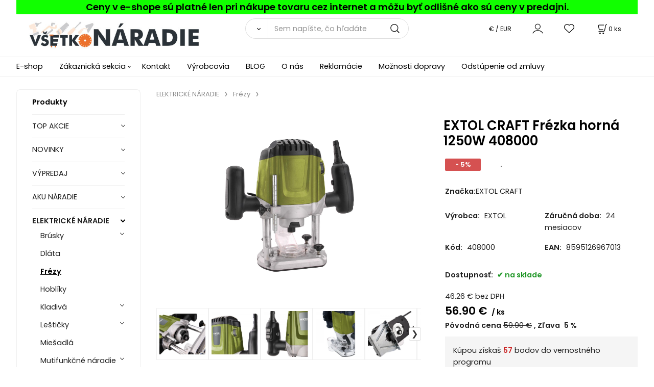

--- FILE ---
content_type: text/html; charset=UTF-8
request_url: https://vsetkonaradie.sk/extol-craft-frezka-horna-1250w-408000/p236
body_size: 19690
content:
<!DOCTYPE html>
<html lang="sk">
<head>
  <meta charset="utf-8">
  <title>EXTOL CRAFT Frézka horná 1250W 408000 | vsetkonaradie.sk</title>
  <meta content="width=device-width,initial-scale=1.0" name="viewport">
  <link rel="preload" href="/template/eshop/scripts_clean3/main.min.css?t=2" as="style">
  <link rel="preconnect" href="https://fonts.googleapis.com">
  <link rel="preconnect" href="https://fonts.gstatic.com" crossorigin>
  <link href="https://fonts.googleapis.com/css2?family=Poppins:ital,wght@0,400;0,600;1,400;1,600&display=swap" rel="stylesheet">
  <link rel="stylesheet" href="/eshop/scripts/ce_cms.min.css?t=4">
  <link rel="stylesheet" href="/eshop/scripts/ce/controls.min.css?t=3">
  <link rel="stylesheet" href="/template/eshop/scripts_clean3/main.min.css?t=2">
  <link rel="stylesheet" href="/template/eshop/scripts_clean3/clickeshopmenu/menu.min.css?t=1" >
   <style> .tag_color23{ background-color:#ffffff; color:#000000; } .tag_color1{ background-color:#ff00ea; color:#000000; } .tag_color9{ background-color:#ff00ea; color:#000000; } .tag_color21{ background-color:#ff00ea; color:#000000; } .tag_color19{ background-color:#ff00ea; color:#000000; } .tag_color13{ background-color:#ff0000; color:#000000; } .tag_color2{ background-color:#66ff00; color:#000000; } .tag_color3{ background-color:#c49d07; color:#ffffff; } .tag_color25{ background-color:#fa0505; color:#000000; } .tag_color17{ background-color:#00eeff; color:#000000; } .tag_color7{ background-color:#f36722; color:#ffffff; } .tag_color11{ background-color:#fffb00; color:#ff2600; } .tag_color5{ background-color:#fc0303; color:#050505; } .tag_color15{ background-color:#eeff00; color:#000000; }</style>
<meta name="description" content=",  , Horná frézka na presné vytváranie drážok, úkosov a presných spojov v dreve a plastoch., možnosť pripojenia odsávacieho zariadenia znižuje prašnosť pri práci, bočným vodítkom s vodiacim kolieskom je možné vyfrézovať súbežné oblé profily a vďaka hrotu vytvárať kruhové profily vo vnútri plochy materiálu, regulácia otáčok umožňuje prispôsobiť otáčky vzhľadom k povahe obrábaného materiálu pre lepšiu efektivitu rezania a vzhľadu rezu, ľahká výmena upínac" >
<meta name="keywords" content="ELEKTRICKÉ NÁRADIE | Frézy | EXTOL CRAFT Frézka horná 1250W 408000" >
<meta property="og:type" content="product" >
<meta property="og:title" content="EXTOL CRAFT Frézka horná 1250W 408000 | ELEKTRICKÉ NÁRADIE | Frézy">
<link rel="canonical" href="https://vsetkonaradie.sk/extol-craft-frezka-horna-1250w-408000/p236">
<meta name="robots" content="index,follow">
<meta property="og:description" content=",  , Horná frézka na presné vytváranie drážok, úkosov a presných spojov v dreve a plastoch., možnosť pripojenia odsávacieho zariadenia znižuje prašnosť pri práci, bočným vodítkom s vodiacim kolieskom je možné vyfrézovať súbežné oblé profily a vďaka hrotu vytvárať kruhové profily vo vnútri plochy materiálu, regulácia otáčok umožňuje prispôsobiť otáčky vzhľadom k povahe obrábaného materiálu pre lepšiu efektivitu rezania a vzhľadu rezu, ľahká výmena upínac">
<meta property="og:image" content="https://vsetkonaradie.sk/images_upd/products/6/s63reqnvua59.jpg">
<script>window.dataLayer = window.dataLayer || []; window.dataLayer.push({"event": "view_item","ecommerce": { "items": [{ "item_id":"408000", "item_name":"EXTOL CRAFT Frézka horná 1250W 408000", "id":236,"ean":"8595126967013","price":56.90,"currency":"EUR","category":"ELEKTRICKÉ NÁRADIE &gt; Frézy"}]} });</script>
<script type="application/ld+json"> {"@context": "https://schema.org/","@type": "Product","name": "EXTOL CRAFT Frézka horná 1250W 408000","productID": "236","image": "https://vsetkonaradie.sk/images_upd/products/6/s63reqnvua59.jpg","sku": "408000","gtin13": "8595126967013","brand": {"@type": "Brand", "name": "EXTOL"},"url": "https://vsetkonaradie.sk/extol-craft-frezka-horna-1250w-408000/p236","category": "ELEKTRICKÉ NÁRADIE | Frézy", "offers": {"@type": "Offer","url": "https://vsetkonaradie.sk/extol-craft-frezka-horna-1250w-408000/p236","priceCurrency": "EUR","price": "56.90","availability": "https://schema.org/InStock"}} </script>
<link rel="stylesheet" href="/storage/scripts/custom.css?t=2"></head>
<body class="bodyClass" id="page_product_detail_out" >
<div class="wrapper">
<header class="header">
  <div id="pageHeaderContent" class="editContent"><div class="page-width no_mobile" style="background-color: #11ff00;">
<div style="text-align: center;"><span style="color: #000000; font-size: 18px;"><strong>Ceny v e-shope sú platné len pri nákupe tovaru cez internet a môžu byť odlišné ako sú ceny v predajni.</strong></span></div>
</div>
<p id="header-logo"><a href="/"><img src="/storage/home/vsetko-naradie-1.jpg" alt="logo lapex" style="margin-left: 2%; margin-right: 2%;" width="338" height="54"></a></p></div>
  <div class="headerComponents">
    <span id="res-main_trg" class="res-menu_trg only_tablet_mobile"></span>
    <div class="shoppingCart" id="shoppingCart">
      <a class="s-link" href="/cart/" data-title="zobraziť nákupný košík" rel="nofollow" aria-label="Košík">
        <div class="s-img" ></div>
        <span class="quantity"><span id="order_products_quantity">0</span> <span>ks</span></span></a></div>
    <div class="divCurrency divDropdown" id="currencyList"><div class="divDropdownActiveItem"><div>€ / EUR</div></div><div class="divDropdownList"><div class="divDropdownListTitle">Vyberte menu</div><div class="divDropdownListItems"><div data-href="/?currency=11" id="currencyList11" ><div>€ / EUR</div></div><div data-href="/?currency=12" id="currencyList12" >CZK</div></div></div></div>    <div class="divLogin" id="loginUser">
      <a class="loginLink" href="/login/" title="Prihlásenie"> </a>
    </div>
    <span id="wishlist-link" class="wishlist-link" onclick="formExtend.pageRedirect('/eshop/user-profile/wishlist/')" title="Obľúbené položky"></span>
    <span id="res-search_trg" class="res-search_trg only_tablet_mobile"></span>
  </div>
  <div class="productSearch" id="productSearch">
    <form action="/search/" method="get">
      <button class="btn_search-list-category" type="button" id="btn_search-list-category" aria-label="Vyhľadať"></button>
      <input name="txtb_searchProduct" id="txtb_searchProduct" type="search" class="txtbSearchProduct" value="" placeholder="Sem napíšte, čo hľadáte" required="required" maxlength="200" minlength="3" onkeyup="ce_product_view.fulltextSearch(this)" autocomplete="off" aria-label="Sem napíšte, čo hľadáte">
      <input class="txtbSearchButton" type="submit" title="Vyhľadať" value="">
      <input type="hidden" name="category-list">
    </form>
  </div>
</header>
<nav id="ce_menu" class="ce_menu menuClass mainMenuStyle"><ul id="m1"><li id="m0"><a href="/">E-shop</a></li><li id="m210"><a href="/eshop/login.php">Zákaznická sekcia</a><ul><li id="m149"><a href="/eshop/user.php">ZMENA OSOBNÝCH ÚDAJOV</a></li><li id="m150"><a href="/eshop/order_history.php">PREHĽAD OBJEDNÁVOK</a></li><li id="m3"><a href="/zakaznicka-sekcia/ochrana-osobnych-udajov/m3">Ochrana osobných údajov</a></li><li id="m4"><a href="/zakaznicka-sekcia/obchodne-podmienky/m4">Obchodné podmienky</a></li></ul></li><li id="m215"><a href="/kontakt/m215">Kontakt</a></li><li id="m648"><a href="/vyrobcovia/m648">Výrobcovia</a></li><li id="m649"><a href="/blog/m649">BLOG</a></li><li id="m657"><a href="/o-nas/m657">O nás</a></li><li id="m2"><a href="/reklamacie/m2">Reklamácie</a></li><li id="m5" class="hidenItem" style="display:none;"><a href="/makita/m5">Makita</a></li><li id="m6"><a href="/moznosti-dopravy/m6">Možnosti dopravy</a></li><li id="m7"><a href="/odstupenie-od-zmluvy/m7">Odstúpenie od zmluvy</a></li></ul></nav>
<div class="pageContent ">
  <div id="page_panel" class="pagePanel">
    <div class="productsPanel" id="productsPanel">
      <span class="homeLink" id="homeLink">Produkty</span>
      <nav class="categoryPanel ce_category" id="categoryPanel"><ul id="l1" class="sitemap"><li id="l406"><a href="/top-akcie/c406">TOP AKCIE</a></li><li id="l395"><a href="/novinky/c395">NOVINKY</a></li><li id="l9"><a href="/vypredaj/c9">VÝPREDAJ</a></li><li id="l202"><a href="/aku-naradie/c202">AKU NÁRADIE</a><ul><li id="l438"><a href="/aku-naradie/aku-furiky/c438">Aku Fúriky</a><ul><li id="l487"><a href="/aku-naradie/aku-furiky/prislusenstvo/c487">Príslušenstvo</a></li></ul></li><li id="l30"><a href="/aku-naradie/nabijacky-do-aku-naradia/c30">Nabíjačky do Aku náradia</a><ul><li id="l486"><a href="/aku-naradie/nabijacky-do-aku-naradia/nabijacky-share20v/c486">Nabíjačky SHARE20V</a></li></ul></li><li id="l392"><a href="/aku-naradie/baterie-do-aku-naradia/c392">Batérie do Aku náradia</a><ul><li id="l485"><a href="/aku-naradie/baterie-do-aku-naradia/baterie-share20v/c485">Baterie SHARE20V</a></li></ul></li><li id="l293"><a href="/aku-naradie/aku-skrutkovace/c293">Aku skrutkovače</a><ul><li id="l471"><a href="/aku-naradie/aku-skrutkovace/len-aku-skrutkovace/c471">LEN Aku skrutkovače</a></li><li id="l28"><a href="/aku-naradie/aku-skrutkovace/prislusenstvo/c28">Príslušenstvo</a></li></ul></li><li id="l201"><a href="/aku-naradie/aku-vrtacie-skrutkovace/c201">Aku vŕtacie skrutkovače</a></li><li id="l221"><a href="/aku-naradie/aku-priklepove-vrtacie-skrutkovace/c221">Aku príklepové vŕtacie skrutkovače</a></li><li id="l2"><a href="/aku-naradie/aku-razove-utahovace/c2">Aku rázové uťahovače</a></li><li id="l3"><a href="/aku-naradie/aku-vrtacie-kladiva/c3">Aku vŕtacie kladivá</a></li><li id="l31"><a href="/aku-naradie/aku-deltove-brusky/c31">Aku deltové brúsky</a></li><li id="l4"><a href="/aku-naradie/aku-excentricke-brusky/c4">Aku excentrické brúsky</a><ul><li id="l5"><a href="/aku-naradie/aku-excentricke-brusky/prislusenstvo/c5">Príslušenstvo</a></li></ul></li><li id="l7"><a href="/aku-naradie/aku-priame-brusky/c7">Aku priame brúsky</a></li><li id="l6"><a href="/aku-naradie/aku-uhlove-brusky/c6">Aku úhlové brúsky</a></li><li id="l29"><a href="/aku-naradie/aku-frezy/c29">Aku frézy</a></li><li id="l8"><a href="/aku-naradie/aku-hobliky/c8">Aku hoblíky</a></li><li id="l12"><a href="/aku-naradie/aku-priamociare-pily/c12">Aku priamočiare píly</a></li><li id="l10"><a href="/aku-naradie/aku-okruzne-pily/c10">Aku okružné píly</a><ul><li id="l11"><a href="/aku-naradie/aku-okruzne-pily/prislusenstvo/c11">Príslušenstvo</a></li></ul></li><li id="l14"><a href="/aku-naradie/aku-chvostove-pily/c14">Aku chvostové píly</a></li><li id="l15"><a href="/aku-naradie/aku-pasove-pily/c15">Aku pásové píly</a></li><li id="l439"><a href="/aku-naradie/aku-pokosove-pily/c439">Aku pokosové píly</a></li><li id="l452"><a href="/aku-naradie/aku-retazove-pily/c452">Aku reťazové píly</a><ul><li id="l499"><a href="/aku-naradie/aku-retazove-pily/prislusenstvo/c499">Príslušenstvo</a></li></ul></li><li id="l16"><a href="/aku-naradie/aku-sponkovacky/c16">Aku sponkovačky</a><ul><li id="l472"><a href="/aku-naradie/aku-sponkovacky/filter-len-aku-sponkovacky/c472">Filter len Aku sponkovačky</a></li><li id="l396"><a href="/aku-naradie/aku-sponkovacky/prislusenstvo/c396">Príslušenstvo</a><ul><li id="l397"><a href="/aku-naradie/aku-sponkovacky/prislusenstvo/klince-do-klincovacky/c397">Klince do klincovačky</a></li><li id="l398"><a href="/aku-naradie/aku-sponkovacky/prislusenstvo/spony-do-klincovacky/c398">Spony do klincovačky</a></li></ul></li></ul></li><li id="l17"><a href="/aku-naradie/aku-klincovacky/c17">Aku klincovačky</a><ul><li id="l399"><a href="/aku-naradie/aku-klincovacky/prislusenstvo/c399">Príslušenstvo</a><ul><li id="l18"><a href="/aku-naradie/aku-klincovacky/prislusenstvo/klince-do-klincovacky/c18">Klince do klincovačky</a></li><li id="l19"><a href="/aku-naradie/aku-klincovacky/prislusenstvo/spony-do-klincovacky/c19">Spony do klincovačky</a></li></ul></li></ul></li><li id="l20"><a href="/aku-naradie/aku-noznice/c20">Aku nožnice</a></li><li id="l22"><a href="/aku-naradie/aku-radia/c22">Aku rádia</a></li><li id="l23"><a href="/aku-naradie/aku-multifunkcne-naradie/c23">Aku multifunkčné náradie</a><ul><li id="l411"><a href="/aku-naradie/aku-multifunkcne-naradie/nahradne-diely/c411">Náhradné diely</a></li></ul></li><li id="l24"><a href="/aku-naradie/aku-teplomery/c24">Aku teplomery</a></li><li id="l25"><a href="/aku-naradie/aku-svietidla/c25">Aku svietidlá</a></li><li id="l26"><a href="/aku-naradie/aku-vysavace/c26">Aku vysávače</a></li><li id="l27"><a href="/aku-naradie/aku-sety-naradia/c27">Aku SETY náradia</a></li><li id="l424"><a href="/aku-naradie/aku-kompresory/c424">Aku kompresory</a></li><li id="l21"><a href="/aku-naradie/aku-tmeliace-pistole/c21">Aku tmeliace pištole</a></li><li id="l13"><a href="/aku-naradie/aku-teplovzdusne-pistole/c13">Aku teplovzdušné pištole</a></li><li id="l543"><a href="/aku-naradie/aku-nitovacie-pistole/c543">Aku nitovacie pištole</a></li><li id="l299"><a href="/aku-naradie/aku-striekacie-pistole/c299">Aku striekacie pištole</a></li><li id="l370"><a href="/aku-naradie/aku-postrekovace/c370">Aku postrekovače</a></li><li id="l453"><a href="/aku-naradie/aku-tlakove-cistice/c453">Aku Tlakové čističe</a><ul><li id="l488"><a href="/aku-naradie/aku-tlakove-cistice/prislusenstvo/c488">Príslušenstvo</a></li></ul></li><li id="l454"><a href="/aku-naradie/aku-cerpadla/c454">Aku Čerpadlá</a></li><li id="l455"><a href="/aku-naradie/aku-kosacky/c455">Aku Kosačky</a><ul><li id="l482"><a href="/aku-naradie/aku-kosacky/kolesove/c482">Kolesové</a></li><li id="l483"><a href="/aku-naradie/aku-kosacky/strunove/c483">Strunové</a></li><li id="l484"><a href="/aku-naradie/aku-kosacky/prislusenstvo/c484">Príslušenstvo</a></li></ul></li><li id="l545"><a href="/aku-naradie/aku-viazac-armatur/c545">Aku viazač armatúr</a></li><li id="l468"><a href="/aku-naradie/aku-zvaracky/c468">Aku zváračky</a><ul><li id="l473"><a href="/aku-naradie/aku-zvaracky/prislusenstvo/c473">Príslušenstvo</a></li></ul></li><li id="l469"><a href="/aku-naradie/aku-tavne-pera-pistole/c469">Aku tavné perá - pištole</a><ul><li id="l474"><a href="/aku-naradie/aku-tavne-pera-pistole/prislusenstvo/c474">Príslušenstvo</a></li></ul></li><li id="l449"><a href="/aku-naradie/prislusenstvo/c449">Príslušenstvo</a></li></ul></li><li id="l199"><a href="/elektricke-naradie/c199">ELEKTRICKÉ NÁRADIE</a><ul><li id="l39"><a href="/elektricke-naradie/brusky/c39">Brúsky</a><ul><li id="l45"><a href="/elektricke-naradie/brusky/delta-brusky/c45">Delta brúsky</a><ul><li id="l373"><a href="/elektricke-naradie/brusky/delta-brusky/prislusenstvo/c373">Príslušenstvo</a></li></ul></li><li id="l42"><a href="/elektricke-naradie/brusky/excentricke-brusky/c42">Excentrické brúsky</a><ul><li id="l371"><a href="/elektricke-naradie/brusky/excentricke-brusky/prislusenstvo/c371">Príslušenstvo</a></li></ul></li><li id="l47"><a href="/elektricke-naradie/brusky/kefove-brusky/c47">Kefové brúsky</a></li><li id="l41"><a href="/elektricke-naradie/brusky/pasove-brusky/c41">Pásove brúsky</a></li><li id="l44"><a href="/elektricke-naradie/brusky/priame-brusky/c44">Priame brúsky</a></li><li id="l46"><a href="/elektricke-naradie/brusky/stolove-brusky/c46">Stolové brúsky</a><ul><li id="l374"><a href="/elektricke-naradie/brusky/stolove-brusky/prislusenstvo/c374">Príslušenstvo</a></li></ul></li><li id="l40"><a href="/elektricke-naradie/brusky/uhlove-brusky/c40">Uhlové brúsky</a></li><li id="l43"><a href="/elektricke-naradie/brusky/vibracne-brusky/c43">Vibračné brúsky</a></li><li id="l372"><a href="/elektricke-naradie/brusky/brusky-na-sadrokarton/c372">Brúsky na sadrokartón</a></li></ul></li><li id="l76"><a href="/elektricke-naradie/dlata/c76">Dláta</a></li><li id="l57"><a href="/elektricke-naradie/frezy/c57">Frézy</a></li><li id="l59"><a href="/elektricke-naradie/hobliky/c59">Hoblíky</a></li><li id="l249"><a href="/elektricke-naradie/kladiva/c249">Kladivá</a><ul><li id="l292"><a href="/elektricke-naradie/kladiva/kombinovane-kladiva/c292">Kombinované kladivá</a></li><li id="l291"><a href="/elektricke-naradie/kladiva/vrtacie-kladiva/c291">Vŕtacie kladivá</a></li><li id="l37"><a href="/elektricke-naradie/kladiva/sekacie-kladiva/c37">Sekacie kladivá</a></li><li id="l38"><a href="/elektricke-naradie/kladiva/prislusenstvo/c38">Príslušenstvo</a></li></ul></li><li id="l55"><a href="/elektricke-naradie/lesticky/c55">Leštičky</a><ul><li id="l56"><a href="/elektricke-naradie/lesticky/prislusenstvo/c56">Príslušenstvo</a></li></ul></li><li id="l250"><a href="/elektricke-naradie/miesadla/c250">Miešadlá</a></li><li id="l70"><a href="/elektricke-naradie/mutifunkcne-naradie/c70">Mutifunkčné náradie</a><ul><li id="l71"><a href="/elektricke-naradie/mutifunkcne-naradie/prislusenstvo/c71">Príslušenstvo</a></li></ul></li><li id="l78"><a href="/elektricke-naradie/nitovacie-klieste/c78">Nitovacie kliešte</a><ul><li id="l79"><a href="/elektricke-naradie/nitovacie-klieste/prislusenstvo/c79">Príslušenstvo</a></li></ul></li><li id="l69"><a href="/elektricke-naradie/noznice-na-plech-prestrihovace/c69">Nožnice na plech, prestrihovače</a><ul><li id="l376"><a href="/elektricke-naradie/noznice-na-plech-prestrihovace/prislusenstvo/c376">Príslušenstvo</a></li></ul></li><li id="l74"><a href="/elektricke-naradie/ofukovacie-pistole/c74">Ofukovacie pištole</a></li><li id="l48"><a href="/elektricke-naradie/pily/c48">Píly</a><ul><li id="l544"><a href="/elektricke-naradie/pily/alligator-pily/c544">Alligator píly</a></li><li id="l49"><a href="/elektricke-naradie/pily/priamociare-pily/c49">Priamočiare píly</a></li><li id="l50"><a href="/elektricke-naradie/pily/okruzne-pily/c50">Okružné píly</a><ul><li id="l375"><a href="/elektricke-naradie/pily/okruzne-pily/prislusenstvo/c375">Príslušenstvo</a></li><li id="l412"><a href="/elektricke-naradie/pily/okruzne-pily/nahradne-diely/c412">Náhradné diely</a></li></ul></li><li id="l51"><a href="/elektricke-naradie/pily/chvostove-pily/c51">Chvostové píly</a></li><li id="l52"><a href="/elektricke-naradie/pily/kapovacie-a-pokosove-pily/c52">Kapovacie a pokosové píly</a></li><li id="l53"><a href="/elektricke-naradie/pily/stolne-pily/c53">Stolné píly</a></li><li id="l54"><a href="/elektricke-naradie/pily/pasove-pily/c54">Pásové píly</a></li></ul></li><li id="l85"><a href="/elektricke-naradie/pero-gravirovacie/c85">Pero gravírovacie</a><ul><li id="l86"><a href="/elektricke-naradie/pero-gravirovacie/prislusenstvo/c86">Príslušenstvo</a></li></ul></li><li id="l73"><a href="/elektricke-naradie/plotostrihy/c73">Plotostrihy</a></li><li id="l75"><a href="/elektricke-naradie/razove-utahovaky/c75">Rázové uťahováky</a></li><li id="l83"><a href="/elektricke-naradie/rezacky-na-polystyren/c83">Rezačky na polystyrén</a><ul><li id="l84"><a href="/elektricke-naradie/rezacky-na-polystyren/prislusenstvo/c84">Príslušenstvo</a></li></ul></li><li id="l66"><a href="/elektricke-naradie/spajkovacky/c66">Spájkovačky</a><ul><li id="l67"><a href="/elektricke-naradie/spajkovacky/prislusenstvo/c67">Príslušenstvo</a></li></ul></li><li id="l82"><a href="/elektricke-naradie/skrutkovace/c82">Skrutkovače</a></li><li id="l68"><a href="/elektricke-naradie/sponkovacky/c68">Sponkovačky</a></li><li id="l62"><a href="/elektricke-naradie/striekacie-pistole/c62">Striekacie pištole</a><ul><li id="l63"><a href="/elektricke-naradie/striekacie-pistole/prislusenstvo/c63">Príslušenstvo</a></li></ul></li><li id="l64"><a href="/elektricke-naradie/tavne-pistole/c64">Tavné pištole</a><ul><li id="l65"><a href="/elektricke-naradie/tavne-pistole/prislusenstvo/c65">Príslušenstvo</a></li></ul></li><li id="l61"><a href="/elektricke-naradie/teplovzdusne-pistole/c61">Teplovzdušné pištole</a></li><li id="l205"><a href="/elektricke-naradie/vrtacky/c205">Vŕtačky</a><ul><li id="l32"><a href="/elektricke-naradie/vrtacky/elektricke-vrtacky/c32">Elektrické vŕtačky</a></li><li id="l33"><a href="/elektricke-naradie/vrtacky/priklepove-vrtacky/c33">Príklepové vŕtačky</a></li><li id="l34"><a href="/elektricke-naradie/vrtacky/uhlove-vrtacky/c34">Uhlové vŕtačky</a></li><li id="l35"><a href="/elektricke-naradie/vrtacky/stojanove-vrtacky/c35">Stojanové vŕtačky</a></li></ul></li><li id="l72"><a href="/elektricke-naradie/vysavace/c72">Vysávače</a></li></ul></li><li id="l204"><a href="/vzduchove-naradie/c204">VZDUCHOVÉ NÁRADIE</a><ul><li id="l87"><a href="/vzduchove-naradie/vrtacky/c87">Vŕtačky</a></li><li id="l88"><a href="/vzduchove-naradie/kladiva/c88">Kladivá</a></li><li id="l89"><a href="/vzduchove-naradie/brusky/c89">Brúsky</a><ul><li id="l90"><a href="/vzduchove-naradie/brusky/uhlove-brusky/c90">Uhlové brúsky</a></li><li id="l91"><a href="/vzduchove-naradie/brusky/priame-brusky/c91">Priame brúsky</a></li><li id="l92"><a href="/vzduchove-naradie/brusky/excentricke-brusky/c92">Excentrické brúsky</a></li></ul></li><li id="l93"><a href="/vzduchove-naradie/utahovaky-priklepove/c93">Uťahováky príklepové</a></li><li id="l94"><a href="/vzduchove-naradie/nitovacky/c94">Nitovačky</a></li><li id="l95"><a href="/vzduchove-naradie/klincovacky-sponkovacky/c95">Klincovačky - sponkovačky</a></li><li id="l96"><a href="/vzduchove-naradie/pistole/c96">Pištole</a><ul><li id="l97"><a href="/vzduchove-naradie/pistole/striekacie-pistole/c97">Striekacie pištole</a></li><li id="l98"><a href="/vzduchove-naradie/pistole/ofukovacie/c98">Ofukovacie</a></li></ul></li><li id="l99"><a href="/vzduchove-naradie/kompresory/c99">Kompresory</a></li><li id="l100"><a href="/vzduchove-naradie/hustice-pneumatik/c100">Hustiče pneumatík</a></li><li id="l101"><a href="/vzduchove-naradie/sady-vzduchoveho-naradia/c101">Sady vzduchového náradia</a></li><li id="l102"><a href="/vzduchove-naradie/hadice/c102">Hadice</a><ul><li id="l103"><a href="/vzduchove-naradie/hadice/spony-na-hadice/c103">Spony na hadice</a></li></ul></li><li id="l104"><a href="/vzduchove-naradie/klince-a-sponky/c104">Klince a sponky</a></li><li id="l105"><a href="/vzduchove-naradie/prislusenstvo/c105">Príslušenstvo</a></li><li id="l106"><a href="/vzduchove-naradie/rychlospojky/c106">Rýchlospojky</a></li></ul></li><li id="l191"><a href="/motorove-stroje/c191">MOTOROVÉ STROJE</a><ul><li id="l383"><a href="/motorove-stroje/elektrocentraly/c383">Elektrocentrály</a></li><li id="l384"><a href="/motorove-stroje/cerpadla/c384">Čerpadlá</a></li><li id="l385"><a href="/motorove-stroje/vysokotlakove-cistice/c385">Vysokotlakové čističe</a></li><li id="l107"><a href="/motorove-stroje/prislusenstvo/c107">Príslušenstvo</a><ul><li id="l382"><a href="/motorove-stroje/prislusenstvo/sviecky-zapalovacie/c382">Sviečky zapaľovacie</a></li><li id="l119"><a href="/motorove-stroje/prislusenstvo/hadice/c119">Hadice</a></li><li id="l386"><a href="/motorove-stroje/prislusenstvo/filtre-vzduchove/c386">Filtre vzduchové</a></li><li id="l387"><a href="/motorove-stroje/prislusenstvo/startovacie-sety/c387">Štartovacie sety</a></li><li id="l467"><a href="/motorove-stroje/prislusenstvo/akumulatory/c467">Akumulátory</a></li><li id="l457"><a href="/motorove-stroje/prislusenstvo/ostatne/c457">Ostatné</a></li></ul></li></ul></li><li id="l294"><a href="/meracia-technika/c294">MERACIA TECHNIKA</a><ul><li id="l108"><a href="/meracia-technika/merace-vzdialenosti/c108">Merače vzdialeností</a></li><li id="l109"><a href="/meracia-technika/detektory-kovov-plastov-.../c109">Detektory kovov, plastov, ...</a></li><li id="l110"><a href="/meracia-technika/ciarove-lasery/c110">Čiarove lasery</a></li><li id="l111"><a href="/meracia-technika/multimetre/c111">Multimetre</a></li><li id="l112"><a href="/meracia-technika/sklonomery/c112">Sklonomery</a></li><li id="l113"><a href="/meracia-technika/prislusenstvo/c113">Príslušenstvo</a></li><li id="l114"><a href="/meracia-technika/merace-vlhkosti/c114">Merače vlhkosti</a></li></ul></li><li id="l115"><a href="/zvaracia-technika/c115">ZVÁRACIA TECHNIKA</a><ul><li id="l116"><a href="/zvaracia-technika/zvaracky-na/c116">Zváračky na</a></li><li id="l117"><a href="/zvaracia-technika/zvaracky-na-tig/wig/c117">Zváračky na TIG/WIG</a></li><li id="l118"><a href="/zvaracia-technika/zvaracky-invertorove/c118">Zváračky Invertorové</a></li><li id="l120"><a href="/zvaracia-technika/zvaracky-polyfuzne/c120">Zváračky polyfúzne</a></li><li id="l121"><a href="/zvaracia-technika/zvaracie-kukly/c121">Zváracie kukly</a></li><li id="l122"><a href="/zvaracia-technika/prislusenstvo/c122">Príslušenstvo</a></li></ul></li><li id="l393"><a href="/auto-moto/c393">AUTO-MOTO</a><ul><li id="l394"><a href="/auto-moto/autodoplnky/c394">Autodoplnky</a><ul><li id="l80"><a href="/auto-moto/autodoplnky/nabijacky-a-startovacie-boxy/c80">Nabíjačky a štartovacie boxy</a><ul><li id="l81"><a href="/auto-moto/autodoplnky/nabijacky-a-startovacie-boxy/prislusenstvo/c81">Príslušenstvo</a></li></ul></li><li id="l77"><a href="/auto-moto/autodoplnky/hevery-zdvihaky/c77">Hevery-Zdviháky</a></li><li id="l259"><a href="/auto-moto/autodoplnky/startovacie-kable/c259">Štartovacie káble</a></li></ul></li></ul></li><li id="l123"><a href="/zahradne-naradie/c123">ZÁHRADNÉ NÁRADIE</a><ul><li id="l124"><a href="/zahradne-naradie/cerpadla/c124">Čerpadlá</a><ul><li id="l125"><a href="/zahradne-naradie/cerpadla/prislusenstvo/c125">Príslušenstvo</a></li></ul></li><li id="l126"><a href="/zahradne-naradie/zahradnicke-noznice/c126">Záhradnícke nožnice</a><ul><li id="l127"><a href="/zahradne-naradie/zahradnicke-noznice/noznice-na-konare/c127">Nožnice na konáre</a></li><li id="l128"><a href="/zahradne-naradie/zahradnicke-noznice/noznice-na-zivy-plot/c128">Nožnice na živý plot</a></li><li id="l129"><a href="/zahradne-naradie/zahradnicke-noznice/noznice-na-travu/c129">Nožnice na trávu</a></li><li id="l130"><a href="/zahradne-naradie/zahradnicke-noznice/prislusenstvo/c130">Príslušenstvo</a></li></ul></li><li id="l131"><a href="/zahradne-naradie/sekery-kalacky/c131">Sekery, káľačky</a></li><li id="l132"><a href="/zahradne-naradie/vysokotlakove-cistice/c132">Vysokotlakové čističe</a><ul><li id="l133"><a href="/zahradne-naradie/vysokotlakove-cistice/prislusenstvo/c133">Príslušenstvo</a></li></ul></li><li id="l134"><a href="/zahradne-naradie/krovinorezy-a-vyzinace/c134">Krovinorezy a vyžínače</a><ul><li id="l135"><a href="/zahradne-naradie/krovinorezy-a-vyzinace/prislusenstvo/c135">Príslušenstvo</a></li></ul></li><li id="l136"><a href="/zahradne-naradie/plotostrihy/c136">Plotostrihy</a><ul><li id="l388"><a href="/zahradne-naradie/plotostrihy/prislusenstvo/c388">Príslušenstvo</a></li></ul></li><li id="l137"><a href="/zahradne-naradie/kosacky-na-travu/c137">Kosačky na trávu</a><ul><li id="l138"><a href="/zahradne-naradie/kosacky-na-travu/akumulatorove-kosacky/c138">Akumulátorové kosačky</a></li><li id="l139"><a href="/zahradne-naradie/kosacky-na-travu/benzinove-kosacky/c139">Benzínové kosačky</a></li><li id="l140"><a href="/zahradne-naradie/kosacky-na-travu/elekricke-kosacky/c140">Elekrické kosačky</a></li><li id="l389"><a href="/zahradne-naradie/kosacky-na-travu/prislusenstvo/c389">Príslušenstvo</a></li></ul></li><li id="l141"><a href="/zahradne-naradie/retazove-pily/c141">Reťazové píly</a><ul><li id="l142"><a href="/zahradne-naradie/retazove-pily/akumulatorove-retazove-pily/c142">Akumulátorové reťazové píly</a></li><li id="l143"><a href="/zahradne-naradie/retazove-pily/benzinove-motorove-pily/c143">Benzínové motorové píly</a></li><li id="l144"><a href="/zahradne-naradie/retazove-pily/elektricke-pily/c144">Elektrické píly</a></li><li id="l145"><a href="/zahradne-naradie/retazove-pily/prislusenstvo/c145">Príslušenstvo</a></li></ul></li><li id="l146"><a href="/zahradne-naradie/zavlazovanie-rychlospojky/c146">Zavlažovanie - Rýchlospojky</a><ul><li id="l147"><a href="/zahradne-naradie/zavlazovanie-rychlospojky/rychlospojky/c147">Rýchlospojky</a></li><li id="l148"><a href="/zahradne-naradie/zavlazovanie-rychlospojky/prislusenstvo/c148">Príslušenstvo</a></li></ul></li><li id="l149"><a href="/zahradne-naradie/hadice-na-vodu/c149">Hadice na vodu</a></li><li id="l150"><a href="/zahradne-naradie/ventily/c150">Ventily</a></li><li id="l151"><a href="/zahradne-naradie/macety/c151">Mačety</a></li><li id="l152"><a href="/zahradne-naradie/hrable-kosaky-a-kosy/c152">Hrable, kosáky a kosy</a></li><li id="l153"><a href="/zahradne-naradie/lopaty-metly-nasady/c153">Lopaty, metly, násady</a></li><li id="l505"><a href="/zahradne-naradie/stahovacie-pasky/c505">Sťahovacie Pásky</a></li><li id="l154"><a href="/zahradne-naradie/ostatne/c154">Ostatné</a></li><li id="l155"><a href="/zahradne-naradie/pilky/c155">Pílky</a></li><li id="l390"><a href="/zahradne-naradie/fukace/c390">Fúkače</a><ul><li id="l391"><a href="/zahradne-naradie/fukace/prislusenstvo/c391">Príslušenstvo</a></li></ul></li></ul></li><li id="l156"><a href="/rucne-naradie/c156">RUČNE NÁRADIE</a><ul><li id="l157"><a href="/rucne-naradie/gola-sady/c157">Gola sady</a></li><li id="l158"><a href="/rucne-naradie/racne-kluce-nast.-hlavice/c158">Račne, kľúče, nast. hlavice</a><ul><li id="l159"><a href="/rucne-naradie/racne-kluce-nast.-hlavice/adaptery/c159">Adaptéry</a></li><li id="l160"><a href="/rucne-naradie/racne-kluce-nast.-hlavice/kluce-hlavice-nastrcne/c160">Kľúče (hlavice) nástrčné</a></li><li id="l161"><a href="/rucne-naradie/racne-kluce-nast.-hlavice/kluce-hlavice-zastrcne/c161">Kľúče (hlavice) zástrčné</a></li><li id="l162"><a href="/rucne-naradie/racne-kluce-nast.-hlavice/kluce-nastavitelne/c162">Kľúče nastaviteľné</a></li><li id="l163"><a href="/rucne-naradie/racne-kluce-nast.-hlavice/kluce-na-kolesa/c163">Kľúče na kolesá</a></li><li id="l164"><a href="/rucne-naradie/racne-kluce-nast.-hlavice/kluce-ocko-vidlicove/c164">Kľúče očko-vidlicové</a></li><li id="l165"><a href="/rucne-naradie/racne-kluce-nast.-hlavice/kluce-ocko-vidlicove-racnove/c165">Kľúče očko-vidlicové račňové</a></li><li id="l166"><a href="/rucne-naradie/racne-kluce-nast.-hlavice/kluce-ockove/c166">Kľúče očkové</a></li><li id="l167"><a href="/rucne-naradie/racne-kluce-nast.-hlavice/kluce-rurkove/c167">Kľúče rúrkové</a></li><li id="l168"><a href="/rucne-naradie/racne-kluce-nast.-hlavice/kluce-vidlicove/c168">Kľuče vidlicové</a></li><li id="l169"><a href="/rucne-naradie/racne-kluce-nast.-hlavice/l-kluce-imbusove/c169">L-kľúče imbusové</a></li><li id="l170"><a href="/rucne-naradie/racne-kluce-nast.-hlavice/l-kluce-torxove/c170">L-kľúče torxové</a></li><li id="l171"><a href="/rucne-naradie/racne-kluce-nast.-hlavice/momentove-kluce/c171">Momentové kľúče</a></li><li id="l172"><a href="/rucne-naradie/racne-kluce-nast.-hlavice/racne/c172">Račne</a></li><li id="l173"><a href="/rucne-naradie/racne-kluce-nast.-hlavice/trhaky/c173">Trháky</a></li><li id="l174"><a href="/rucne-naradie/racne-kluce-nast.-hlavice/nadstavce/c174">Nadstavce</a></li><li id="l175"><a href="/rucne-naradie/racne-kluce-nast.-hlavice/kluce-instalaterske/c175">Kľúče inštalatérske</a></li><li id="l444"><a href="/rucne-naradie/racne-kluce-nast.-hlavice/multifunkcne/c444">Multifunkčné</a></li></ul></li><li id="l176"><a href="/rucne-naradie/kladiva/c176">Kladivá</a><ul><li id="l177"><a href="/rucne-naradie/kladiva/kladiva-zamocnicke/c177">Kladivá zámočnícke</a></li><li id="l178"><a href="/rucne-naradie/kladiva/kladiva-pokryvacske/c178">Kladivá pokrývačske</a></li><li id="l179"><a href="/rucne-naradie/kladiva/kladiva-murarske/c179">Kladivá murárske</a></li><li id="l180"><a href="/rucne-naradie/kladiva/kladiva-gumene/c180">Kladivá gumené</a></li><li id="l181"><a href="/rucne-naradie/kladiva/kladiva-kamenarske/c181">Kladivá kamenárske</a></li></ul></li><li id="l182"><a href="/rucne-naradie/klieste/c182">Kliešte</a><ul><li id="l183"><a href="/rucne-naradie/klieste/klieste-armovacie/rabicove/c183">Kliešte armovacie/rabicové</a></li><li id="l184"><a href="/rucne-naradie/klieste/klieste-kombinovane/c184">Kliešte kombinované</a></li><li id="l185"><a href="/rucne-naradie/klieste/klieste-gulate/c185">Kliešte guľaté</a></li><li id="l186"><a href="/rucne-naradie/klieste/klieste-pologulate/c186">Kliešte pologuľaté</a></li><li id="l187"><a href="/rucne-naradie/klieste/klieste-ploche/c187">Kliešte ploché</a></li><li id="l188"><a href="/rucne-naradie/klieste/klieste-stikacie/c188">Kliešte štikacie</a><ul><li id="l377"><a href="/rucne-naradie/klieste/klieste-stikacie/prislusenstvo/c377">Príslušenstvo</a></li></ul></li><li id="l189"><a href="/rucne-naradie/klieste/klieste-pakove/c189">Kliešte pákové</a><ul><li id="l378"><a href="/rucne-naradie/klieste/klieste-pakove/prislusenstvo/c378">Príslušenstvo</a></li></ul></li><li id="l190"><a href="/rucne-naradie/klieste/klieste-siko/c190">Kliešte SIKO</a></li><li id="l475"><a href="/rucne-naradie/klieste/klieste-nastavitelne/c475">Kliešťe nastaviteľné</a></li><li id="l192"><a href="/rucne-naradie/klieste/klieste-segerove/c192">Kliešte segerové</a></li><li id="l193"><a href="/rucne-naradie/klieste/klieste-samosvorne/c193">Kliešte samosvorné</a></li><li id="l194"><a href="/rucne-naradie/klieste/klieste-lisovacie/c194">Kliešte lisovacie</a></li><li id="l195"><a href="/rucne-naradie/klieste/klieste-hasaky/c195">Kliešte - hasáky</a></li><li id="l196"><a href="/rucne-naradie/klieste/klieste-odizolovacie/c196">Kliešte odizolovacie</a></li><li id="l197"><a href="/rucne-naradie/klieste/klieste-dierovacie/c197">Kliešte dierovacie</a></li><li id="l198"><a href="/rucne-naradie/klieste/klieste-nitovacie/c198">Kliešte nitovacie</a><ul><li id="l481"><a href="/rucne-naradie/klieste/klieste-nitovacie/na-nity/c481">Na nity</a></li><li id="l480"><a href="/rucne-naradie/klieste/klieste-nitovacie/na-matice/c480">Na matice</a></li><li id="l494"><a href="/rucne-naradie/klieste/klieste-nitovacie/nity-trhacie/c494">Nity trhacie</a></li><li id="l495"><a href="/rucne-naradie/klieste/klieste-nitovacie/matice-nitovacie/c495">Matice nitovacie</a></li><li id="l496"><a href="/rucne-naradie/klieste/klieste-nitovacie/skrutky-nitovacie/c496">Skrutky nitovacie</a></li><li id="l379"><a href="/rucne-naradie/klieste/klieste-nitovacie/prislusenstvo/c379">Príslušenstvo</a></li></ul></li><li id="l200"><a href="/rucne-naradie/klieste/pinzety/c200">Pinzety</a></li><li id="l203"><a href="/rucne-naradie/klieste/klieste-sady/c203">Kliešte - sady</a></li><li id="l408"><a href="/rucne-naradie/klieste/knipex/c408">KNIPEX</a><ul><li id="l477"><a href="/rucne-naradie/klieste/knipex/kombinovane/c477">Kombinované</a></li><li id="l478"><a href="/rucne-naradie/klieste/knipex/stikacie/c478">Štikacie</a></li><li id="l479"><a href="/rucne-naradie/klieste/knipex/odizolovacie/c479">Odizolovacie</a></li><li id="l476"><a href="/rucne-naradie/klieste/knipex/nastavitelne/c476">Nastaviteľné</a></li></ul></li></ul></li><li id="l206"><a href="/rucne-naradie/noznice/c206">Nožnice</a><ul><li id="l207"><a href="/rucne-naradie/noznice/noznice-na-plech/c207">Nožnice na plech</a></li><li id="l208"><a href="/rucne-naradie/noznice/noznice-na-ppr/c208">Nožnice na PPR</a></li></ul></li><li id="l209"><a href="/rucne-naradie/skrutkovace-bity/c209">Skrutkovače - bity</a><ul><li id="l210"><a href="/rucne-naradie/skrutkovace-bity/skrutkovace-krizove-ph-pz/c210">Skrutkovače krížové PH+PZ</a></li><li id="l211"><a href="/rucne-naradie/skrutkovace-bity/skrutkovace-ploche/c211">Skrutkovače ploché</a></li><li id="l212"><a href="/rucne-naradie/skrutkovace-bity/skrutkovace-torx/c212">Skrutkovače torx</a></li><li id="l213"><a href="/rucne-naradie/skrutkovace-bity/skrutkovace-hodinarske/c213">Skrutkovače hodinárske</a></li><li id="l214"><a href="/rucne-naradie/skrutkovace-bity/skrutkovace-sady/c214">Skrutkovače sady</a></li><li id="l215"><a href="/rucne-naradie/skrutkovace-bity/bity-nadstavce-na-bity/c215">Bity - Nadstavce na bity</a></li></ul></li><li id="l216"><a href="/rucne-naradie/voziky-na-naradie/c216">Vozíky na náradie</a></li><li id="l217"><a href="/rucne-naradie/vodovahy/c217">Vodováhy</a></li><li id="l218"><a href="/rucne-naradie/metre-a-meradla/c218">Metre a meradlá</a><ul><li id="l219"><a href="/rucne-naradie/metre-a-meradla/uholniky-a-pokosniky/c219">Uholníky a pokosníky</a></li><li id="l220"><a href="/rucne-naradie/metre-a-meradla/metre-a-pasma/c220">Metre a pásma</a></li><li id="l222"><a href="/rucne-naradie/metre-a-meradla/posuvne-meradla/c222">Posuvné meradlá</a></li></ul></li><li id="l223"><a href="/rucne-naradie/pily/c223">Píly</a><ul><li id="l224"><a href="/rucne-naradie/pily/pripravky-na-rezanie-uhlov/c224">Prípravky na rezanie uhlov</a></li></ul></li><li id="l225"><a href="/rucne-naradie/dlata/c225">Dláta</a></li><li id="l226"><a href="/rucne-naradie/pilniky-rasple-a-kefy/c226">Pílniky, rašple a kefy</a></li><li id="l227"><a href="/rucne-naradie/drziaky-brusnych-papierov/c227">Držiaky brúsnych papierov</a></li><li id="l228"><a href="/rucne-naradie/zveraky-a-svorky/c228">Zveráky a Svorky</a></li><li id="l229"><a href="/rucne-naradie/orezavacie-noziky/c229">Orezávacie nožíky</a></li><li id="l230"><a href="/rucne-naradie/sponkovacky/c230">Sponkovačky</a><ul><li id="l231"><a href="/rucne-naradie/sponkovacky/spony-do-sponkovacky/c231">Spony do sponkovačky</a></li></ul></li><li id="l232"><a href="/rucne-naradie/priebojniky-a-sekace/c232">Priebojníky a Sekáče</a></li><li id="l233"><a href="/rucne-naradie/stahovaky-lozisk/c233">Sťahováky ložísk</a></li><li id="l234"><a href="/rucne-naradie/zavitorezne-naradie/c234">Závitorezné náradie</a></li><li id="l235"><a href="/rucne-naradie/ostatne/c235">Ostatné</a></li></ul></li><li id="l236"><a href="/remeselnicke-potreby/c236">REMESELNÍCKE POTREBY</a><ul><li id="l237"><a href="/remeselnicke-potreby/rezacky-na-dlazbu/c237">Rezačky na dlažbu</a><ul><li id="l238"><a href="/remeselnicke-potreby/rezacky-na-dlazbu/prislusenstvo/c238">Príslušenstvo</a></li><li id="l239"><a href="/remeselnicke-potreby/rezacky-na-dlazbu/kriziky-a-klinky/c239">Krížiky a Klinky</a></li><li id="l240"><a href="/remeselnicke-potreby/rezacky-na-dlazbu/kolieska-rezacie/c240">Kolieska rezacie</a></li></ul></li><li id="l241"><a href="/remeselnicke-potreby/boxy-na-naradie/c241">Boxy na náradie</a><ul><li id="l242"><a href="/remeselnicke-potreby/boxy-na-naradie/prislusenstvo/c242">Príslušenstvo</a></li></ul></li><li id="l243"><a href="/remeselnicke-potreby/brasne-a-vrecka-na-naradie/c243">Brašne a vrecká na náradie</a></li><li id="l244"><a href="/remeselnicke-potreby/pistole-na-tmely/c244">Pištole na tmely</a></li><li id="l245"><a href="/remeselnicke-potreby/maliarske-potreby-miesadla/c245">Maliarske potreby - miešadlá</a><ul><li id="l246"><a href="/remeselnicke-potreby/maliarske-potreby-miesadla/stetce-a-valceky/c246">Štetce a valčeky</a></li><li id="l247"><a href="/remeselnicke-potreby/maliarske-potreby-miesadla/folie-zakryvacie/c247">Fólie zakrývacie</a></li><li id="l248"><a href="/remeselnicke-potreby/maliarske-potreby-miesadla/miesadla/c248">Miešadlá</a></li><li id="l251"><a href="/remeselnicke-potreby/maliarske-potreby-miesadla/znackovacie-snury/c251">Značkovacie šnúry</a></li></ul></li><li id="l252"><a href="/remeselnicke-potreby/spachtle-a-stierky/c252">Špachtle a stierky</a></li><li id="l253"><a href="/remeselnicke-potreby/hladidla/c253">Hladidlá</a></li><li id="l254"><a href="/remeselnicke-potreby/lyzice-a-naberacky/c254">Lyžice a naberačky</a></li><li id="l255"><a href="/remeselnicke-potreby/vedra-nadoby-kanistre/c255">Vedrá, nádoby, kanistre</a></li><li id="l256"><a href="/remeselnicke-potreby/stahovacie-pasy-gurtne-gumy/c256">Sťahovacie Pásy-Gurtne-Gumy</a></li><li id="l504"><a href="/remeselnicke-potreby/stahovacie-pasky/c504">Sťahovacie Pásky</a></li><li id="l257"><a href="/remeselnicke-potreby/pistole-na-pu-peny/c257">Pištole na PU peny</a></li><li id="l258"><a href="/remeselnicke-potreby/lepiace-pasky/c258">Lepiace pásky</a></li><li id="l260"><a href="/remeselnicke-potreby/manipulacna-technika/c260">Manipulačná technika</a></li><li id="l261"><a href="/remeselnicke-potreby/horaky/c261">Horáky</a></li><li id="l262"><a href="/remeselnicke-potreby/maziva-a-tuky/c262">Mazivá a tuky</a></li><li id="l263"><a href="/remeselnicke-potreby/demolacne-naradie/c263">Demolačné náradie</a></li><li id="l264"><a href="/remeselnicke-potreby/ostatne-naradie/c264">Ostatné náradie</a></li><li id="l265"><a href="/remeselnicke-potreby/ceruzky-fixky-a-popisovace/c265">Ceruzky, fixky a popisovače</a></li><li id="l407"><a href="/remeselnicke-potreby/hmozdinky/c407">Hmoždinky</a></li><li id="l413"><a href="/remeselnicke-potreby/spojovaci-material/c413">Spojovací materiál</a><ul><li id="l343"><a href="/remeselnicke-potreby/spojovaci-material/skrutky-samorezne-din7504k-s-lemom/c343">Skrutky samorezné DIN7504K s lemom</a></li><li id="l414"><a href="/remeselnicke-potreby/spojovaci-material/skrutky-samorezne-s-lemom-2-25mm/c414">Skrutky samorezné s lemom 2,25mm</a></li><li id="l415"><a href="/remeselnicke-potreby/spojovaci-material/skrutky-samorezne-fosfatovane/c415">Skrutky samorezné fosfátované</a></li><li id="l416"><a href="/remeselnicke-potreby/spojovaci-material/vruty-do-dreva-zh-torx-zinok-zlty/c416">Vruty do dreva ZH TORX zinok žltý</a></li></ul></li></ul></li><li id="l266"><a href="/prislusenstvo/c266">PRÍSLUŠENSTVO</a><ul><li id="l267"><a href="/prislusenstvo/vrtaky/c267">Vrtáky</a><ul><li id="l268"><a href="/prislusenstvo/vrtaky/korunkove-bi-metal/c268">Korunkové Bi-Metal</a></li><li id="l269"><a href="/prislusenstvo/vrtaky/korunkove-do-obkladov-a-dlazby/c269">Korunkové do obkladov a dlažby</a></li><li id="l270"><a href="/prislusenstvo/vrtaky/korunkove-do-muriva/c270">Korunkové do muriva</a></li><li id="l271"><a href="/prislusenstvo/vrtaky/vrtaky-do-kovu/c271">Vrtáky do kovu</a></li><li id="l272"><a href="/prislusenstvo/vrtaky/vrtaky/vykruzovace-do-dreva/c272">Vrtáky/vykružovače do dreva</a></li><li id="l273"><a href="/prislusenstvo/vrtaky/vrtaky-sds-/c273">Vrtáky SDS+</a><ul><li id="l501"><a href="/prislusenstvo/vrtaky/vrtaky-sds-/stvorbrite-solo/c501">Štvorbrité sólo</a></li><li id="l502"><a href="/prislusenstvo/vrtaky/vrtaky-sds-/dvojbrite-solo/c502">Dvojbrité sólo</a></li><li id="l503"><a href="/prislusenstvo/vrtaky/vrtaky-sds-/sady/c503">Sady</a></li></ul></li><li id="l274"><a href="/prislusenstvo/vrtaky/stupnovite/c274">Stupňovité</a></li><li id="l275"><a href="/prislusenstvo/vrtaky/kuzelove-vrt.-zahlbniky/c275">Kuželové vrt.- záhlbníky</a></li><li id="l276"><a href="/prislusenstvo/vrtaky/vrtaky-do-muriva-s-valcovou-stopkou/c276">Vrtáky do muriva s valcovou stopkou</a></li><li id="l450"><a href="/prislusenstvo/vrtaky/vrtacie-pripravky-a-sablony/c450">Vŕtacie prípravky a šablóny</a></li></ul></li><li id="l277"><a href="/prislusenstvo/sekace-do-elektropneumatickych-kladiv/c277">Sekáče do elektropneumatických kladív</a><ul><li id="l278"><a href="/prislusenstvo/sekace-do-elektropneumatickych-kladiv/sekace-sds-/c278">Sekáče SDS +</a></li><li id="l279"><a href="/prislusenstvo/sekace-do-elektropneumatickych-kladiv/sekace-sds-max/c279">Sekáče SDS Max</a></li><li id="l280"><a href="/prislusenstvo/sekace-do-elektropneumatickych-kladiv/sekace-hex/c280">Sekáče HEX</a></li></ul></li><li id="l281"><a href="/prislusenstvo/rezanie-obrusovanie-diamantom/c281">Rezanie, obrusovanie diamantom</a><ul><li id="l282"><a href="/prislusenstvo/rezanie-obrusovanie-diamantom/rezne-kotuce/c282">Rezné kotúče</a></li><li id="l283"><a href="/prislusenstvo/rezanie-obrusovanie-diamantom/brusne-kotuce/c283">Brúsne kotúče</a></li></ul></li><li id="l284"><a href="/prislusenstvo/rezanie-obrusovanie-a-kefovanie/c284">Rezanie, obrusovanie a kefovanie</a><ul><li id="l285"><a href="/prislusenstvo/rezanie-obrusovanie-a-kefovanie/rezne-kotuce/c285">Rezné kotúče</a></li><li id="l286"><a href="/prislusenstvo/rezanie-obrusovanie-a-kefovanie/brusne-kotuce/c286">Brúsne kotúče</a></li><li id="l287"><a href="/prislusenstvo/rezanie-obrusovanie-a-kefovanie/rotacne-kartace/c287">Rotačné kartáče</a></li><li id="l288"><a href="/prislusenstvo/rezanie-obrusovanie-a-kefovanie/lamelove-kotuce/c288">Lamelové kotúče</a></li></ul></li><li id="l289"><a href="/prislusenstvo/skrutkovanie-bity/c289">Skrutkovanie, bity</a></li><li id="l290"><a href="/prislusenstvo/prislusenstvo-pre-horne-frezy/c290">Príslušenstvo pre horné frézy</a></li><li id="l306"><a href="/prislusenstvo/stojany/c306">Stojany</a></li><li id="l295"><a href="/prislusenstvo/brusne-papiere/c295">Brúsne papiere</a><ul><li id="l296"><a href="/prislusenstvo/brusne-papiere/prislusenstvo-pre-delta-brusky/c296">Príslušenstvo pre delta brúsky</a></li><li id="l297"><a href="/prislusenstvo/brusne-papiere/prislusenstvo-pre-excentricke-brusky/c297">Príslušenstvo pre excentrické brúsky</a></li><li id="l298"><a href="/prislusenstvo/brusne-papiere/prislusenstvo-pre-vibracne-brusky/c298">Príslušenstvo pre vibračne brúsky</a></li><li id="l300"><a href="/prislusenstvo/brusne-papiere/brusne-papiere/c300">Brúsne papiere</a></li><li id="l402"><a href="/prislusenstvo/brusne-papiere/brusne-hubky/c402">Brúsne hubky</a></li><li id="l403"><a href="/prislusenstvo/brusne-papiere/lamelove-kotuce/c403">Lamelové kotúče</a></li></ul></li><li id="l301"><a href="/prislusenstvo/pilove-kotuce/c301">Pilové kotúče</a><ul><li id="l302"><a href="/prislusenstvo/pilove-kotuce/vymedzovacie-podlozky/c302">Vymedzovacie podložky</a></li></ul></li><li id="l303"><a href="/prislusenstvo/prislusenstvo-pre-chvostove-pily/c303">Príslušenstvo pre chvostové píly</a></li><li id="l304"><a href="/prislusenstvo/pilove-platky-priamociare-pily/c304">Pílové plátky - priamočiare píly</a></li><li id="l305"><a href="/prislusenstvo/multifunkcne/c305">Multifunkčné</a></li><li id="l307"><a href="/prislusenstvo/prislusenstvo-pre-priame-brusky/c307">Príslušenstvo pre priame brúsky</a></li><li id="l308"><a href="/prislusenstvo/prislusenstvo-pre-lestenie/c308">Príslušenstvo pre leštenie</a></li><li id="l309"><a href="/prislusenstvo/uhliky-pre-extol-naradie/c309">Uhlíky pre EXTOL náradie</a></li><li id="l417"><a href="/prislusenstvo/vysavanie/c417">Vysávanie</a></li><li id="l434"><a href="/prislusenstvo/prislusenstvo-pre-hobliky/c434">Príslušenstvo pre hoblíky</a></li><li id="l58"><a href="/prislusenstvo/prislusenstvo-pre-vrtacky/c58">Príslušenstvo pre vŕtačky</a></li><li id="l36"><a href="/prislusenstvo/prislusenstvo-pre-kladiva/c36">Príslušenstvo pre kladivá</a></li><li id="l60"><a href="/prislusenstvo/prislusenstvo-pre-uhlove-brusky/c60">Príslušenstvo pre uhlové brúsky</a></li><li id="l369"><a href="/prislusenstvo/prislusenstvo-pre-pasove-brusky/c369">Príslušenstvo pre pásové brúsky</a></li><li id="l448"><a href="/prislusenstvo/prislusenstvo-zvaracky/c448">Prišlusenstvo zváračky</a></li></ul></li><li id="l310"><a href="/dom-zahrada-stavba/c310">DOM-ZÁHRADA-STAVBA</a><ul><li id="l320"><a href="/dom-zahrada-stavba/tmely-a-silikony/c320">Tmely a silikóny</a></li><li id="l321"><a href="/dom-zahrada-stavba/lepidla/c321">Lepidlá</a></li><li id="l500"><a href="/dom-zahrada-stavba/vazelina/c500">Vazelína</a></li><li id="l322"><a href="/dom-zahrada-stavba/montazne-peny/c322">Montážne peny</a></li><li id="l323"><a href="/dom-zahrada-stavba/chemicke-kotvy/c323">Chemické kotvy</a></li><li id="l324"><a href="/dom-zahrada-stavba/sadry-skarovacie-hmoty/c324">Sadry, škárovacie hmoty</a></li><li id="l325"><a href="/dom-zahrada-stavba/riedidla/c325">Riedidlá</a></li><li id="l326"><a href="/dom-zahrada-stavba/rebriky/c326">Rebríky</a></li><li id="l497"><a href="/dom-zahrada-stavba/stoly-stojany-podstavce/c497">Stoly-Stojany-Podstavce</a></li><li id="l327"><a href="/dom-zahrada-stavba/svietidla-a-baterie/c327">Svietidlá a batérie</a><ul><li id="l328"><a href="/dom-zahrada-stavba/svietidla-a-baterie/ziarovky/c328">Žiarovky</a></li><li id="l400"><a href="/dom-zahrada-stavba/svietidla-a-baterie/svietidla/c400">Svietidlá</a></li><li id="l404"><a href="/dom-zahrada-stavba/svietidla-a-baterie/baterie/c404">Batérie</a></li><li id="l405"><a href="/dom-zahrada-stavba/svietidla-a-baterie/celovky/c405">Čelovky</a></li><li id="l493"><a href="/dom-zahrada-stavba/svietidla-a-baterie/prislusenstvo/c493">Príslušenstvo</a></li></ul></li><li id="l330"><a href="/dom-zahrada-stavba/kanalizacne-pruziny/c330">Kanalizačné pružiny</a></li><li id="l329"><a href="/dom-zahrada-stavba/plachty/c329">Plachty</a></li><li id="l498"><a href="/dom-zahrada-stavba/obalove-materialy/c498">Obalové materiály</a></li><li id="l341"><a href="/dom-zahrada-stavba/vrecia/c341">Vrecia</a></li><li id="l331"><a href="/dom-zahrada-stavba/postove-schranky/c331">Poštové schránky</a></li><li id="l332"><a href="/dom-zahrada-stavba/zamky-a-bezpecnost/c332">Zámky a bezpečnosť</a></li><li id="l333"><a href="/dom-zahrada-stavba/noze-a-dyky-macety/c333">Nože a dýky, mačety</a><ul><li id="l418"><a href="/dom-zahrada-stavba/noze-a-dyky-macety/noze-s-pevnou-cepelou/c418">Nože s pevnou čepeľou</a></li><li id="l419"><a href="/dom-zahrada-stavba/noze-a-dyky-macety/zatvaracie-noze/c419">Zatváracie nože</a></li><li id="l420"><a href="/dom-zahrada-stavba/noze-a-dyky-macety/vrhacie-noze/c420">Vrhacie nože</a></li><li id="l421"><a href="/dom-zahrada-stavba/noze-a-dyky-macety/multifunkcne-noze/c421">Multifunkčné nože</a></li><li id="l422"><a href="/dom-zahrada-stavba/noze-a-dyky-macety/macety/c422">Mačety</a></li><li id="l423"><a href="/dom-zahrada-stavba/noze-a-dyky-macety/brusky-ostrice/c423">Brúsky - ostriče</a></li></ul></li><li id="l334"><a href="/dom-zahrada-stavba/ochranne-pracovne-pomocky/c334">Ochranné pracovné pomôcky</a><ul><li id="l335"><a href="/dom-zahrada-stavba/ochranne-pracovne-pomocky/ochranne-okuliare-a-stity/c335">Ochranné okuliare a štíty</a></li><li id="l432"><a href="/dom-zahrada-stavba/ochranne-pracovne-pomocky/ochranne-stity/c432">Ochranné štíty</a></li><li id="l336"><a href="/dom-zahrada-stavba/ochranne-pracovne-pomocky/pracovne-rukavice/c336">Pracovné rukavice</a></li><li id="l337"><a href="/dom-zahrada-stavba/ochranne-pracovne-pomocky/prilby/c337">Prilby</a></li><li id="l338"><a href="/dom-zahrada-stavba/ochranne-pracovne-pomocky/respiratory/c338">Respirátory</a></li><li id="l339"><a href="/dom-zahrada-stavba/ochranne-pracovne-pomocky/ostatne/c339">Ostatné</a></li><li id="l401"><a href="/dom-zahrada-stavba/ochranne-pracovne-pomocky/ciapky/c401">Čiapky</a></li></ul></li><li id="l340"><a href="/dom-zahrada-stavba/snury-na-pradlo/c340">Šnúry na prádlo</a></li><li id="l342"><a href="/dom-zahrada-stavba/kuchynske-potreby-a-doplnky/c342">Kuchynské potreby a doplnky</a></li><li id="l344"><a href="/dom-zahrada-stavba/tesnenie-na-okna-dvere/c344">Tesnenie na okná-dvere</a></li><li id="l345"><a href="/dom-zahrada-stavba/ochranne-podlozky-nabytkove/c345">Ochranné podložky nábytkové</a></li></ul></li><li id="l425"><a href="/noze-dyky-macety/c425">NOŽE &amp; DÝKY, MAČETY</a><ul><li id="l426"><a href="/noze-dyky-macety/noze-s-pevnou-cepelou/c426">Nože s pevnou čepeľou</a></li><li id="l427"><a href="/noze-dyky-macety/zatvaracie-noze/c427">Zatváracie nože</a></li><li id="l428"><a href="/noze-dyky-macety/vrhacie-noze/c428">Vrhacie nože</a></li><li id="l429"><a href="/noze-dyky-macety/multifunkcne-noze/c429">Multifunkčné nože</a></li><li id="l430"><a href="/noze-dyky-macety/macety/c430">Mačety</a></li><li id="l431"><a href="/noze-dyky-macety/brusky-ostrice/c431">Brúsky - ostriče</a></li><li id="l456"><a href="/noze-dyky-macety/sekery/c456">Sekery</a></li></ul></li><li id="l346"><a href="/sanita/c346">SANITA</a><ul><li id="l347"><a href="/sanita/vodovodne-baterie/c347">Vodovodné Batérie</a><ul><li id="l435"><a href="/sanita/vodovodne-baterie/umyvadlove-drezove-baterie/c435">Umývadlové, drezové batérie</a></li><li id="l436"><a href="/sanita/vodovodne-baterie/vanove-baterie/c436">Vaňové batérie</a></li><li id="l348"><a href="/sanita/vodovodne-baterie/sprchove-baterie/c348">Sprchové batérie</a></li></ul></li><li id="l349"><a href="/sanita/sprchove-hlavice/c349">Sprchové hlavice</a></li><li id="l350"><a href="/sanita/kupelnove-doplnky/c350">Kúpeľňové doplnky</a></li><li id="l351"><a href="/sanita/hadice-sprchove/c351">Hadice sprchové</a></li><li id="l352"><a href="/sanita/prislusenstvo/c352">Príslušenstvo</a></li></ul></li><li id="l353"><a href="/knihy/c353">KNIHY</a></li><li id="l354"><a href="/green-food-potraviny-a-vyziva/c354">GREEN-FOOD Potraviny a výživa</a><ul><li id="l355"><a href="/green-food-potraviny-a-vyziva/med-a-produkty-nasich-vciel/c355">Med a produkty našich včiel</a></li><li id="l356"><a href="/green-food-potraviny-a-vyziva/potraviny/c356">Potraviny</a><ul><li id="l357"><a href="/green-food-potraviny-a-vyziva/potraviny/bezlepku-chlieb-muky-cestoviny-ryza/c357">Bezlepku - Chlieb,múky,cestoviny,ryža</a></li><li id="l358"><a href="/green-food-potraviny-a-vyziva/potraviny/bezlepku-sladke/c358">Bezlepku Sladké</a></li><li id="l359"><a href="/green-food-potraviny-a-vyziva/potraviny/bezlepku-slane/c359">Bezlepku Slané</a></li><li id="l360"><a href="/green-food-potraviny-a-vyziva/potraviny/zdrava-vyziva-ostatne/c360">Zdravá výživa Ostatné</a></li><li id="l361"><a href="/green-food-potraviny-a-vyziva/potraviny/detox-chudnutie/c361">Detox, chudnutie</a></li><li id="l362"><a href="/green-food-potraviny-a-vyziva/potraviny/vody-napoje-bio-vina/c362">Vody, Nápoje, BIO Vína</a></li><li id="l363"><a href="/green-food-potraviny-a-vyziva/potraviny/orechy-semena-sus.ovocie/c363">Orechy, semená, suš.ovocie</a></li><li id="l409"><a href="/green-food-potraviny-a-vyziva/potraviny/pomazanky/c409">Pomazánky</a></li><li id="l410"><a href="/green-food-potraviny-a-vyziva/potraviny/kase/c410">Kaše</a></li></ul></li><li id="l541"><a href="/green-food-potraviny-a-vyziva/caje-basilur/c541">Čaje BASILUR</a></li></ul></li><li id="l433" class="hidenItem" style="display:none;"><a href="/import/c433">IMPORT</a></li><li id="l437"><a href="/vodoinstalacny-material/c437">VODOINŠTALAČNÝ MATERIÁL</a><ul><li id="l451"><a href="/vodoinstalacny-material/fitingy-mosadzne/c451">Fitingy mosadzné</a></li></ul></li><li id="l440"><a href="/nahradne-diely-na-zaluzie/c440">NÁHRADNÉ DIELY NA ŽALÚZIE</a></li><li id="l441"><a href="/elektroinstalacny-material/c441">ELEKTROINŠTALAČNÝ MATERIÁL</a><ul><li id="l447"><a href="/elektroinstalacny-material/baterie/c447">Batérie</a></li><li id="l542"><a href="/elektroinstalacny-material/predzovacie-privody/c542">Predžovacie prívody</a></li><li id="l445"><a href="/elektroinstalacny-material/svietidla/c445">Svietidlá</a></li><li id="l442"><a href="/elektroinstalacny-material/vypinace/c442">Vypínače</a></li><li id="l443"><a href="/elektroinstalacny-material/zasuvky/c443">Zásuvky</a></li><li id="l446"><a href="/elektroinstalacny-material/ziarovky/c446">Žiarovky</a></li></ul></li><li id="l458" class="hidenItem" style="display:none;"><a href="/rezanie-dreva/c458">Rezanie dreva</a><ul><li id="l459"><a href="/rezanie-dreva/akumulatorove/c459">Akumulátorové</a></li><li id="l460"><a href="/rezanie-dreva/elektricke/c460">Elektrické</a></li><li id="l462"><a href="/rezanie-dreva/motorove/c462">Motorové</a></li><li id="l461"><a href="/rezanie-dreva/rucne/c461">Ručné</a></li></ul></li><li id="l463" class="hidenItem" style="display:none;"><a href="/rezanie-dlazby/c463">Rezanie dlažby</a></li><li id="l465" class="hidenItem" style="display:none;"><a href="/prezentacne-videa/c465">Prezentačné videá</a><ul><li id="l489"><a href="/prezentacne-videa/heron/c489">Heron</a></li><li id="l490"><a href="/prezentacne-videa/extol/c490">Extol</a></li><li id="l491"><a href="/prezentacne-videa/knipex/c491">Knipex</a></li><li id="l492"><a href="/prezentacne-videa/fortum/c492">Fortum</a></li></ul></li><li id="l466" class="hidenItem" style="display:none;"><a href="/extol-lady/c466">Extol Lady</a></li><li id="l464"><a href="/zrusene-polozky/c464">Zrušené položky</a></li><li id="l470" class="hidenItem" style="display:none;"><a href="/piktogramy/c470">Piktogramy</a></li><li id="l506" class="hidenItem" style="display:none;"><a href="/skuska/c506">Skuska</a><ul><li id="l507"><a href="/skuska/heureka.sk/c507">Heureka.sk</a><ul><li id="l508"><a href="/skuska/heureka.sk/dom-a-zahrada/c508">Dom a záhrada</a><ul><li id="l509"><a href="/skuska/heureka.sk/dom-a-zahrada/dielna/c509">Dielňa</a><ul><li id="l510"><a href="/heureka.sk/dom-a-zahrada/dielna/pily/c510">Píly</a><ul><li id="l524"><a href="/dom-a-zahrada/dielna/pily/prislusenstvo/c524">Príslušenstvo</a></li></ul></li><li id="l511"><a href="/heureka.sk/dom-a-zahrada/dielna/bity/c511">Bity</a></li><li id="l512"><a href="/heureka.sk/dom-a-zahrada/dielna/rezacky/c512">Rezačky</a></li><li id="l518"><a href="/heureka.sk/dom-a-zahrada/dielna/brusky/c518">Brúsky</a></li><li id="l519"><a href="/heureka.sk/dom-a-zahrada/dielna/kufre-brasny-a-boxy-na-naradie/c519">Kufre, brašny a boxy na náradie</a></li><li id="l525"><a href="/heureka.sk/dom-a-zahrada/dielna/brusky-prislusenstvo/c525">Brúsky - príslušenstvo</a></li><li id="l526"><a href="/heureka.sk/dom-a-zahrada/dielna/brusky-kotuce/c526">Brúsky - kotúče</a></li><li id="l527"><a href="/heureka.sk/dom-a-zahrada/dielna/rucne-naradie/c527">Ručné náradie</a><ul><li id="l528"><a href="/dom-a-zahrada/dielna/rucne-naradie/klieste-stipacie/c528">Kliešte štípacie</a></li></ul></li><li id="l529"><a href="/heureka.sk/dom-a-zahrada/dielna/prislusenstvo-k-vrtackam/c529">Príslušenstvo k vŕtačkám</a></li><li id="l530"><a href="/heureka.sk/dom-a-zahrada/dielna/prislusenstvo/c530">Príslušenstvo</a><ul><li id="l531"><a href="/dom-a-zahrada/dielna/prislusenstvo/ostatne/c531">Ostatné</a></li><li id="l532"><a href="/dom-a-zahrada/dielna/prislusenstvo/pilove-listy/c532">Pílové listy</a></li><li id="l535"><a href="/dom-a-zahrada/dielna/prislusenstvo/vrtaky/c535">Vrtáky</a></li><li id="l537"><a href="/dom-a-zahrada/dielna/prislusenstvo/lestiaci-sady-a-kefy/c537">Leštiaci sady a kefy</a></li><li id="l538"><a href="/dom-a-zahrada/dielna/prislusenstvo/pilove-kotuce/c538">Pílové kotúče</a></li><li id="l540"><a href="/dom-a-zahrada/dielna/prislusenstvo/uncategorized/c540">Uncategorized</a></li></ul></li><li id="l536"><a href="/heureka.sk/dom-a-zahrada/dielna/rudle/c536">Rudle</a></li><li id="l539"><a href="/heureka.sk/dom-a-zahrada/dielna/nahradne-diely/c539">Náhradné diely</a></li></ul></li><li id="l515"><a href="/skuska/heureka.sk/dom-a-zahrada/zahrada/c515">Záhrada</a><ul><li id="l516"><a href="/heureka.sk/dom-a-zahrada/zahrada/cerpadla/c516">Čerpadlá</a></li></ul></li><li id="l523"><a href="/skuska/heureka.sk/dom-a-zahrada/domacnost/c523">Domácnosť</a></li></ul></li><li id="l513"><a href="/skuska/heureka.sk/stavebniny/c513">Stavebniny</a><ul><li id="l514"><a href="/skuska/heureka.sk/stavebniny/meradla-a-meracie-pristroje/c514">Meradlá a meracie prístroje</a></li><li id="l517"><a href="/skuska/heureka.sk/stavebniny/lesenie/c517">Lešenie</a></li><li id="l533"><a href="/skuska/heureka.sk/stavebniny/stavebna-chemia/c533">Stavebná chémia</a><ul><li id="l534"><a href="/heureka.sk/stavebniny/stavebna-chemia/sadra/c534">Sadra</a></li></ul></li></ul></li><li id="l520"><a href="/skuska/heureka.sk/auto-moto/c520">Auto-moto</a><ul><li id="l521"><a href="/skuska/heureka.sk/auto-moto/autodoplnky/c521">Autodoplnky</a><ul><li id="l522"><a href="/heureka.sk/auto-moto/autodoplnky/autonavijaky/c522">Autonavijaky</a></li></ul></li></ul></li></ul></li></ul></li></ul></nav>
    </div>
    <div id="pageInformationPanel" class="pageInformationPanel editContent"><hr style="height: 1px; margin-left: auto; margin-right: auto;">
<p><img style="float: left; margin-right: 10px; margin-left: 10px;" src="/storage/template5/mail.png" alt="email" width="46" height="35"></p>
<p style="text-align: left;"><span style="color: #333333;"><strong><span style="font-size: 14px;">EMAIL</span></strong></span><br><span style="font-size: 14px; color: #333333;"><a style="color: #333333;" href="mailto:info@myshop.com">objednavky@vsetkonaradie.sk</a></span></p>
<hr>
<p><img style="float: left; margin-right: 10px; margin-left: 10px;" src="/storage/template5/phone.png" alt="phone" width="46" height="35"></p>
<p style="text-align: left;"><span style="color: #333333;"><strong><span style="font-size: 14px;">KONTAKT</span></strong></span><br><span style="font-size: 14px;">+421 948 255 085<br></span></p>
<hr>
<p><span style="font-size: 14px;"><a href="https://twitter.com/"><img src="/storage/home/twitter.png" alt="twitter" width="55" height="55"></a> <img src="/storage/home/facebook.png" alt="facebook" width="55" height="55"> <a href="https://www.instagram.com/"><img src="/storage/home/instagram.png" alt="instagram" width="55" height="55"></a> <a href="https://plus.google.com/discover"><img src="/storage/home/google.png" alt="google plus" width="55" height="55"></a></span></p>
<p>&nbsp;</p>
<div class="page-width" style="max-width: 500px; padding: 20px; background-color: #c71e50;">
<div style="text-align: center;"><span style="font-size: 18px;"><span style="color: #ffffff;"><strong><span class="VIiyi" lang="sk"><span class="JLqJ4b ChMk0b" data-language-for-alternatives="sk" data-language-to-translate-into="la" data-phrase-index="0">DOVOZ ZDARMA</span> <span class="JLqJ4b ChMk0b" data-language-for-alternatives="sk" data-language-to-translate-into="la" data-phrase-index="2">Doručenie zdarma pri objednávkach nad 110 € platí len pre SR</span></span></strong></span></span></div>
</div>
<p>&nbsp;</p>
<div class="page-width" style="max-width: 500px; background-color: #333333; padding: 20px; text-align: center;"><a title="Výrobcovia" href="/vyrobcovia/m648" target="_blank" rel="noopener"><span style="font-size: 24px; color: #ffffff;"><strong>VÝROBCOVIA</strong></span></a></div></div>
  </div>
  <main id="pan_main" class="main"><div>
  <div class="divProductCategoryPath"><a href="/elektricke-naradie/c199">ELEKTRICKÉ NÁRADIE</a><a href="/elektricke-naradie/frezy/c57">Frézy</a></div>  <div id="page_product_detail" data-price="Y" class="workspace-product-detail">
    <div class="productDetailTop"><h1 class="productDetailTitle editContentTextareaPopup" data-adm='{"b":"title","l":90,"m":1}' id="product_title">EXTOL CRAFT Frézka horná 1250W 408000</h1></div>
    <div class="productDetailCenter">
      <div class="divProductDetailImgPanel" id="divProductDetailImgPanel">
        <div class="divProductDetailImg"><div id="gallery"><div id="block_productMainImage"><a id="productMainImage" href="/images_upd/products/6/s63reqnvua59.jpg" title="EXTOL CRAFT Frézka horná 1250W 408000" data-lightbox="product_images"><img src="/images_upd/products/6/s63reqnvua59.jpg" alt="EXTOL CRAFT Frézka horná 1250W 408000" id="product_img_main" oncontextmenu="return false;"></a></div>
<div class="product_gallery_images-out">
<div class="imageGallery" id="product_gallery_images"><a href="/images_upd/products/6/am1lv39nhqz4.jpg" data-lightbox="product_images" title="EXTOL CRAFT Frézka horná 1250W 408000" id="a_product_img_726"><img src="/images_upd/products/thumbs/6/am1lv39nhqz4.jpg" alt="EXTOL CRAFT Frézka horná 1250W 408000 1" loading="lazy"></a><a href="/images_upd/products/6/kmtc9z3ubxvw.jpg" data-lightbox="product_images" title="EXTOL CRAFT Frézka horná 1250W 408000" id="a_product_img_725"><img src="/images_upd/products/thumbs/6/kmtc9z3ubxvw.jpg" alt="EXTOL CRAFT Frézka horná 1250W 408000 2" loading="lazy"></a><a href="/images_upd/products/6/7w24ntf9ehv0.jpg" data-lightbox="product_images" title="EXTOL CRAFT Frézka horná 1250W 408000" id="a_product_img_728"><img src="/images_upd/products/thumbs/6/7w24ntf9ehv0.jpg" alt="EXTOL CRAFT Frézka horná 1250W 408000 3" loading="lazy"></a><a href="/images_upd/products/6/nrjv9lqxguaz.jpg" data-lightbox="product_images" title="EXTOL CRAFT Frézka horná 1250W 408000" id="a_product_img_724"><img src="/images_upd/products/thumbs/6/nrjv9lqxguaz.jpg" alt="EXTOL CRAFT Frézka horná 1250W 408000 4" loading="lazy"></a><a href="/images_upd/products/6/gt5n6ovq8lmp.jpg" data-lightbox="product_images" title="EXTOL CRAFT Frézka horná 1250W 408000" id="a_product_img_727"><img src="/images_upd/products/thumbs/6/gt5n6ovq8lmp.jpg" alt="EXTOL CRAFT Frézka horná 1250W 408000 5" loading="lazy"></a><a href="/images_upd/products/6/bpkuv80r1qlc.jpg" data-lightbox="product_images" title="EXTOL CRAFT Frézka horná 1250W 408000" id="a_product_img_723"><img src="/images_upd/products/thumbs/6/bpkuv80r1qlc.jpg" alt="EXTOL CRAFT Frézka horná 1250W 408000 6" loading="lazy"></a></div></div>
</div></div>
      </div>
      <div id="divProductDetailInformation">
      <form id="frm_main" action="/eshop/operations/product_detail_al/" method="post">
        <div class="divProductDetailInformation">
          <div class="product-detail-tags"><span class="p-discount p-specialOffer">- 5%</span> <span class="tag_color23 p-specialOffer productSpecialOfferDetail productSpecialOfferId23">.</span></div>          <div id="productDetailContent_0" class="productDetailDescriptionShort editContent form-row"></div>
                      <div class="divProductDetailAttributes" id="divProductDetailAttributes"><div class="pr-filter divProductParameter " id="product_filter_6458"><span class="divProductParameterTxt editContentProductFilter">Značka:</span><div class="divProductParameterValue one-line">EXTOL CRAFT</div></div></div>
                    <div class="divProductDetailParameters">
            <div class="grid2 mob-grid1 form-row"><div id="block_product_producer">
                <span class="attr-title">Výrobca:</span>
                <span><span class="editContentTextPopup product_producer-txt link" data-adm='{"b":"producer","l":50}'>EXTOL</span></span>
                </div><div id="block_product_warranty">
                <span class="attr-title">Záručná doba:</span>
                <span><span class="editContentTextPopup" data-adm='{"b":"warranty","l":30}'>24 mesiacov</span></span>
                </div>                <div id="block_product_product_code">
                <span class="attr-title">Kód:</span>
                <span><span class="editContentTextPopup" data-adm='{"b":"product_code","l":30}' id="product-detail-code">408000</span></span>
              </div>
                              <div id="block_product_product_ean">
                  <span class="attr-title">EAN:</span>
                  <span><span class="editContentTextPopup" data-adm='{"b":"product_ean","l":30}'>8595126967013</span></span>
                </div></div>
          </div>
                      <div id="block_product_stock" class="form-row">
              <span class="attr-title">Dostupnosť: </span>
              <span id="block_product_stock-data">
                <span id="product_state" class="state_back_color2">na sklade</span>                                <input type="hidden" id="hid_default_product_state" value="na sklade" >
              </span>
            </div>
                                <div class="block_product-cart-add">
            <div class="form-row l grid2 block_product_price-extended">
                                                                <div id="block_product_price">
                    <span>
                      <span id="span_productPrice" class="editContentNumberPopup" data-adm='{"b":"price","m":1,"f":"ProductPriceRecalculation(\"price\")"}' >46.26</span>  €                    </span>
                    <span>bez DPH</span>
                  </div>
                                                            </div>
                          <div class="divProductDetailPrice form-row zero">
                <div id="block_product_price_vat">
                  <span class="productDetailPriceVatValue">
                   <span id="span_productPriceVAT" class="editContentNumberPopup" data-adm='{"b":"price_vat","m":1,"f":"ProductPriceRecalculation(\"price_vat\")"}' >56.90</span> €</span>
                  <span id="productItemMetric">ks</span>
                                    <div>
                                        <span id="block_product_list_price">
                      <span class="list_price-txt"> Pôvodná cena</span>
                      <span class="list_price-value"> <span id="span_productListPrice" class="editContentNumberPopup" data-adm='{"b":"list_price_vat","m":1,"f":"ProductPriceRecalculation(\"list_price_vat\")"}'>59.90</span>  €</span>
                    </span>
                    <span id="block_product_discount">
                      <span class="attr-title"> Zľava </span>
                      <span class="productDiscountNum">
                        <span id="productDiscount" class="editContentNumberPopup" data-adm='{"b":"discount","m":1,"f":"ProductPriceRecalculation(\"discount\")"}'>5</span> %
                      </span>
                    </span>
                                                            <div class="loyalty-info">
                                            <div class="loyalty-info-text">Kúpou získaš <span class="loyalty-info-points">57</span> bodov do vernostného programu</div>
                    </div>
                                      </div>
                </div>
                <input type="hidden" id="hid_product_price_params" value='{"list_price_vat":59.895000000000003,"product_rabat_calculate":0,"product_discount":5,"product_vat":23,"product_main_price_ignore":"N","prefer_price_excl_vat":"N"}' >
              </div>
                        <div id="product-detail-cart-button" class="divCartButton">
                            <span class="numberArrows"><input class="cartQuantity" name="txtb_cartQuantity" id="txtb_cartQuantity" type="number" step="any" min="1"  max="1000000"  value="1" aria-label="quantity"></span>
              <input class="cartButton button" name="btn_productAdd" id="btn_productAdd" type="submit" value="Vložiť do košíka">
                          </div>
          </div>
          <div class="card-components">
            <span id="card-watchdog" class="card-watchdog">Sledovať produkt</span>
            <span id="card-wishlist" class="card-wishlist ">Pridať do obľúbených</span>
            <span id="card-share-link" class="card-share-link">Zdielať</span>
          </div>
        </div>
        <input type="hidden" name="hid_productId" id="hid_productId" value="236">
        <input type="hidden" id="hid_product_state_txt" value="skladom">
        <input type="hidden" id="hid_product_stock_disable_sell" value="N">
        <input type="hidden" id="hid_currency_symbol" value="€">
        <input type="hidden" id="hid_currency_rate" value="1.00000">
        <input type="hidden" id="hid_currency_precision" value="2">
              </form>
    </div>
    <br style="clear:both;">
    </div>
    <div id="inf_panel_product" class="inf_panel_product editContent"></div>
    <div class="divProductDetailLongText" id="divProductDetailLongText">
      <div class="tabber" id="tabber_productDetail"><div class="tabberNav">
  <a href="#tab_productDescription">Popis</a>
      <a href="#tab_productQuestion" data-fixed="1">Potrebujete poradiť?</a>
  </div>
<div class="tabbertab" id="tab_productDescription"><div id="productDetailEditContent0" class="productTabberContent editContent"><div class="product-info__content">
<div class="product-info__norms">
<div class="is-norm js-tippy-norm" data-tippy-content="regulácia otáčok"><img src="https://images-madalbal-cdn.rshop.sk/xs/custom_norms/f09062fd52a325db133a7184b0ade71a.jpg" alt="regulácia otáčok" class="c-img ls-is-cached lazyloaded" data-src="//images-madalbal-cdn.rshop.sk/xs/custom_norms/f09062fd52a325db133a7184b0ade71a.jpg" width="50" height="50"></div>
<div class="is-norm js-tippy-norm" data-tippy-content="regulácia otáčok">&nbsp;</div>
</div>
<div class="product-info__description"><span style="color: #000000;">Horná frézka na&nbsp;presné vytváranie drážok, úkosov a&nbsp;presných spojov v&nbsp;dreve a&nbsp;plastoch.</span>
<ul>
<li><span style="color: #000000;">možnosť pripojenia odsávacieho zariadenia znižuje prašnosť pri práci</span></li>
<li><span style="color: #000000;">bočným vodítkom s&nbsp;vodiacim kolieskom je možné vyfrézovať súbežné oblé profily a&nbsp;vďaka hrotu vytvárať kruhové profily vo vnútri plochy materiálu</span></li>
<li><span style="color: #000000;">regulácia otáčok umožňuje prispôsobiť otáčky vzhľadom k&nbsp;povahe obrábaného materiálu pre lepšiu efektivitu rezania a&nbsp;vzhľadu rezu</span></li>
<li><span style="color: #000000;">ľahká výmena upínacích klieštin umožňuje použiť frézy s&nbsp;priemerom stopky 6 alebo 8mm</span></li>
</ul>
</div>
</div>
<p><span style="color: #000000;">&nbsp;</span></p></div></div><!--#TAB-1#--><div class="tabbertab" title="Technické parametre"><div id="productDetailEditContent1" class="productTabberContent editContent"><p><span style="color: #000000;">príkon 1250W</span><br><span style="color: #000000;">elektronická regulácia otáčok 12000-30000min</span><br><span style="color: #000000;">max. priemer frézky 27mm</span><br><span style="color: #000000;">zdvih frézy 44mm</span><br><span style="color: #000000;">upínacie klieštiny 6mm/8mm</span><br><span style="color: #000000;">hmotnosť 3kg</span><br><span style="color: #000000;">príslušenstvo:</span><br><span style="color: #000000;">náhradná sada uhlíkov</span><br><span style="color: #000000;">príložník s kolieskom na kopírovanie hrán</span><br><span style="color: #000000;">vodiaca kopírovacia platnička</span><br><span style="color: #000000;">hrot na frézovanie kružníc</span><br><span style="color: #000000;">prípravok na frézovanie kruhových otvorov</span><br><span style="color: #000000;">adaptér na odsávanie</span><br><span style="color: #000000;">kľúč na upínaciu klieštinu</span></p></div></div>
<!--#TAB-2#--><div class="tabbertab" title="Technická špecifikácia"><div id="productDetailEditContent2" class="productTabberContent editContent"><h2><span style="color: #000000;">Technická špecifikácia</span></h2>
<div class="row">
<div class="col-lg-60 product__content__section--left">
<table class="table table-striped">
<tbody>
<tr class="table-head">
<td>
<h4><span style="color: #000000;">Technické údaje</span></h4>
</td>
</tr>
<tr>
<td><span style="color: #000000;">Príkon:</span></td>
<td><span style="color: #000000;">1250 W</span></td>
</tr>
<tr>
<td><span style="color: #000000;">Voľnobežné otáčky:</span></td>
<td><span style="color: #000000;">12000-30000 min-1</span></td>
</tr>
<tr>
<td><span style="color: #000000;">Upínacia klieština (priemer):</span></td>
<td><span style="color: #000000;">6a8 mm</span></td>
</tr>
<tr>
<td><span style="color: #000000;">Hmotnosť:</span></td>
<td><span style="color: #000000;">3 kg</span></td>
</tr>
<tr class="table-head">
<td>
<h4><span style="color: #000000;">Použitie náradia</span></h4>
</td>
</tr>
<tr>
<td><span style="color: #000000;">Použitie náradia:</span></td>
<td><span style="color: #000000;">hobby</span></td>
</tr>
<tr class="table-head">
<td>
<h4><span style="color: #000000;">Príslušenstvo</span></h4>
</td>
</tr>
<tr>
<td><span style="color: #000000;">Vodiaca kladka:</span></td>
<td><span style="color: #000000;">áno</span></td>
</tr>
<tr>
<td><span style="color: #000000;">Paralelný doraz:</span></td>
<td><span style="color: #000000;">áno</span></td>
</tr>
<tr>
<td><span style="color: #000000;">Upínacia klieština:</span></td>
<td><span style="color: #000000;">áno</span></td>
</tr>
<tr>
<td><span style="color: #000000;">Kľúč:</span></td>
<td><span style="color: #000000;">áno</span></td>
</tr>
<tr>
<td><span style="color: #000000;">Odsávací adaptér:</span></td>
<td><span style="color: #000000;">áno</span></td>
</tr>
<tr>
<td><span style="color: #000000;">Upínacia objímka (priemer):</span></td>
<td><span style="color: #000000;">6 a 8 mm</span></td>
</tr>
<tr>
<td><span style="color: #000000;">Prepravný kufor:</span></td>
<td><span style="color: #000000;">nie</span></td>
</tr>
</tbody>
</table>
</div>
</div></div></div>
  <div class="tabbertab" id="tab_productQuestion"></div>
  <div class="tabbertab" title="Príslušenstvo" id="tab_productAssociated">
    <h2><strong>Voliteľné príslušenstvo</strong></h2>
    <div id="productAccessoriesList"></div>
  </div>

</div>
    </div>
        <div class="productAssociated">
      <div class="pageTitle"> Podobné produkty </div><div class="productAssociatedView"><a href="/extol-premium-8815502-vodiaca/upinacia-hlinikova-lista-rozsah-0-900mm/p4503" class="accessoriesProduct product " data-id="4503" ><span class="img"><img src="/images_upd/products/thumbs/3/iqwh2u3na7sy.jpg" alt="EXTOL PREMIUM 8815502 Vodiaca/upínacia hliníková lišta, rozsah 0-900mm" loading="lazy"></span><span class="linkTxt"> <span class="tag_color3 p-specialOffer productSpecialOfferDetail productSpecialOfferId3">NÁŠ TIP</span> <span class="tag_color2 p-specialOffer productSpecialOfferDetail productSpecialOfferId2">NOVINKA</span> <span class="tag_color23 p-specialOffer productSpecialOfferDetail productSpecialOfferId23">.</span></span><span class="discountTxt">- 5%</span><span class="price"><span>32.90 €</span> <span class="list-price">34.63 €</span></span><span class="subtitle">EXTOL PREMIUM 8815502 Vodiaca/upínacia hliníková lišta, rozsah 0-900mm</span></a>
<a href="/extol-industrial-frezka-ohranovacia-jednorucna-710w-6-8mm-8793302/p238" class="accessoriesProduct product " data-id="238" ><span class="img"><img src="/images_upd/products/thumbs/8/bawo78uxp9iv.jpg" alt="EXTOL INDUSTRIAL Frézka ohranovacia jednoručná, 710W, 6-8mm  8793302" loading="lazy"></span><span class="linkTxt"> <span class="tag_color1 p-specialOffer productSpecialOfferDetail productSpecialOfferId1">AKCIA</span> <span class="tag_color23 p-specialOffer productSpecialOfferDetail productSpecialOfferId23">.</span></span><span class="discountTxt">- 5%</span><span class="price"><span>119.90 €</span> <span class="list-price">126.21 €</span></span><span class="subtitle">EXTOL INDUSTRIAL Frézka ohranovacia jednoručná, 710W, 6-8mm  8793302</span></a>
<a href="/makita-horna-frezka-1850w-rp1800fxj/p3986" class="accessoriesProduct product " data-id="3986" ><span class="img"><img src="/images_upd/products/thumbs/6/2z9o7v8nfry3.jpg" alt="MAKITA Horná frézka 1850W RP1800FXJ" loading="lazy"></span><span class="linkTxt"> <span class="tag_color23 p-specialOffer productSpecialOfferDetail productSpecialOfferId23">.</span></span><span class="discountTxt">- 5%</span><span class="price"><span>283.36 €</span> <span class="list-price">298.28 €</span></span><span class="subtitle">MAKITA Horná frézka 1850W RP1800FXJ</span></a>
<a href="/extol-premium-frezka-ohranovacia-jednorucna-500w-sklucovadlo-6mm-8893311/p846" class="accessoriesProduct product " data-id="846" ><span class="img"><img src="/images_upd/products/thumbs/6/0en2ukh5tx1s.jpg" alt="EXTOL PREMIUM Frézka ohraňovacia jednoručná 500W, skľučovadlo 6mm 8893311" loading="lazy"></span><span class="linkTxt"> <span class="tag_color1 p-specialOffer productSpecialOfferDetail productSpecialOfferId1">AKCIA</span> <span class="tag_color2 p-specialOffer productSpecialOfferDetail productSpecialOfferId2">NOVINKA</span> <span class="tag_color23 p-specialOffer productSpecialOfferDetail productSpecialOfferId23">.</span></span><span class="discountTxt">- 5%</span><span class="price"><span>44.90 €</span> <span class="list-price">47.26 €</span></span><span class="subtitle">EXTOL PREMIUM Frézka ohraňovacia jednoručná 500W, skľučovadlo 6mm 8893311</span></a>
<a href="/makita-jednorucna-freza-530w-upinanie-6mm-3711/p3989" class="accessoriesProduct product " data-id="3989" ><span class="img"><img src="/images_upd/products/thumbs/9/4pwlaye9qzb5.jpg" alt="MAKITA Jednoručná fréza 530W upínanie 6mm 3711" loading="lazy"></span><span class="linkTxt"> <span class="tag_color23 p-specialOffer productSpecialOfferDetail productSpecialOfferId23">.</span></span><span class="price"><span>83.90 €</span> <span class="list-price"></span></span><span class="subtitle">MAKITA Jednoručná fréza 530W upínanie 6mm 3711</span></a>
<a href="/extol-premium-frezka-horna-1200w-rt-1200-eh-8893302/p239" class="accessoriesProduct product " data-id="239" ><span class="img"><img src="/images_upd/products/thumbs/9/098t72u6xkfw.jpg" alt="EXTOL PREMIUM Frézka horná 1200W RT 1200 EH 8893302" loading="lazy"></span><span class="linkTxt"> <span class="tag_color23 p-specialOffer productSpecialOfferDetail productSpecialOfferId23">.</span></span><span class="discountTxt">- 5%</span><span class="price"><span>75.90 €</span> <span class="list-price">79.90 €</span></span><span class="subtitle">EXTOL PREMIUM Frézka horná 1200W RT 1200 EH 8893302</span></a>
<a href="/extol-premium-8802140-sablona-na-frezovanie-kontur-200cm-sirka-18mm/p4504" class="accessoriesProduct product " data-id="4504" ><span class="img"><img src="/images_upd/products/thumbs/4/gtvhb3cw6xmu.jpg" alt="EXTOL PREMIUM 8802140 Šablóna na frézovanie kontúr, 200cm, šírka 18mm" loading="lazy"></span><span class="linkTxt"> <span class="tag_color2 p-specialOffer productSpecialOfferDetail productSpecialOfferId2">NOVINKA</span> <span class="tag_color23 p-specialOffer productSpecialOfferDetail productSpecialOfferId23">.</span></span><span class="discountTxt">- 5%</span><span class="price"><span>12.26 €</span> <span class="list-price">12.90 €</span></span><span class="subtitle">EXTOL PREMIUM 8802140 Šablóna na frézovanie kontúr, 200cm, šírka 18mm</span></a>
<a href="/makita-horna-frezka-900w-rp0900/p3984" class="accessoriesProduct product " data-id="3984" ><span class="img"><img src="/images_upd/products/thumbs/4/w93g405uf1oc.jpg" alt="MAKITA Horná frézka 900W RP0900" loading="lazy"></span><span class="linkTxt"> <span class="tag_color23 p-specialOffer productSpecialOfferDetail productSpecialOfferId23">.</span></span><span class="price"><span>121.40 €</span> <span class="list-price"></span></span><span class="subtitle">MAKITA Horná frézka 900W RP0900</span></a>
</div>    </div>
        <input type="hidden" name="hid_categoryId" id="hid_categoryId" value="57">
  </div>
</div>
</main>
</div>
<aside id="pageInformationPanel_1" class="pageInformationPanel_1 editContent"></aside>
<footer id="footer" class="pageFooter">
  <div id="pageFooterContent" class="pageFooterContent editContent"><div class="page-width" style="padding: 20px; background-color: #f5f5f5;">
<div style="text-align: center;">
<div id="pageFooterContent" class="editContent">
<p style="text-align: center;">&nbsp;</p>
<div class="column_block" style="max-width: 1400px; margin-left: auto; margin-right: auto;">
<div style="width: 31.3%; margin-right: 3%;">
<div>
<h2 style="text-align: left;"><span style="color: #f03c55;"><span style="color: #c71e50;"><strong><span style="font-size: 18px;">ADRESA</span></strong></span><br></span></h2>
<p style="text-align: left;"><span style="color: #000000;">Všetko-Naradie (LAPEX s.r.o.)</span><br><span style="color: #333333;">Budapeštianska 8</span><br><span style="color: #333333;">040 13 Košice</span></p>
<p style="text-align: left;"><span style="color: #333333;">Pondelok-Piatok: 8:00 hod - 18:00 hod</span><br><span style="color: #333333;">Sobota: 8:00 hod - 13:00 hod</span></p>
</div>
</div>
<div style="width: 31.3%; margin-right: 3%;">
<div>
<h2 style="text-align: left;"><span style="color: #a5bb00; font-size: 18px;"><span style="color: #c71e50;"><strong>KONTAKTUJTE NÁS</strong></span><br></span></h2>
<p style="text-align: left;"><span style="color: #333333;">Tel: +421 55 636 69 77<br>Mob: +421 948 255 085</span><br><span style="color: #333333;">Mail: <a style="color: #333333;" href="mailto:my-web@example.com">objednavky@vsetkonaradie.sk</a></span></p>
<p style="text-align: left;"><em><span style="font-size: 14px;"><a href="https://twitter.com/"><img style="float: left;" src="/storage/home/twitter.png" alt="twitter" width="40" height="40"></a></span></em> <span style="font-size: 14px;"><a href="https://www.instagram.com/"><img src="/storage/home/instagram.png" alt="instagram" width="40" height="40"></a></span><span style="font-size: 14px;"><a href="https://www.facebook.com/"><img style="margin-left: 5px; margin-right: 5px;" src="/storage/home/facebook.png" alt="facebook" width="40" height="40"></a></span><span style="font-size: 14px;"><a href="https://plus.google.com/discover"><img style="float: left; margin-left: 5px; margin-right: 5px;" src="/storage/home/google.png" alt="google plus" width="40" height="40"></a></span></p>
</div>
</div>
<div style="width: 31.3%;">
<div>
<h2 style="text-align: left;"><span style="color: #c71e50;"><strong><span style="font-size: 18px;">NEWSLETTER</span></strong></span></h2>
<div class="page-width" style="max-width: 700px; padding: 0px;">
<div>
<div class="page-width" style="max-width: 800px;">
<div>
<p style="text-align: left;"><span style="color: #333333;">Prajete si byť informovaný o špeciálnych ponukách?</span></p>
<p style="text-align: left;"><input id="emailInfoValue" class="emailInfoTextBox textBox" maxlength="200" type="email" value=""><a id="emailInfoLogin" href="/eshop/newsletter/">Prihlásiť sa</a></p>
<p style="text-align: left;"><a id="emailInfoLogout" href="/eshop/newsletter/?a=g"><span style="color: #999999;">Odhlásiť sa</span></a></p>
</div>
<script>window.addEventListener("load",function(){ce_newsletter.initWorkspace();});</script>
</div>
</div>
</div>
</div>
</div>
</div>
</div>
</div>
<div style="text-align: center;"><hr style="height: 1px; margin-left: auto; margin-right: auto; background-color: #d1d1d1; max-width: 1400px;"></div>
<p>&nbsp;</p>
<p>&nbsp;</p>
<p>&nbsp;</p>
<div style="text-align: center;">Copyright © 2022 vsetkonaradie.sk, All rights reserved<br>
<p>&nbsp;</p>
</div>
</div></div>
  <div class="pageFooterCopyright"><a target="_blank" href="https://clickeshop.sk">Vytvorené systémom ClickEshop.sk</a></div>
</footer>
</div>
<script src="/eshop/scripts/jquery3.min.js"></script>
<link rel="stylesheet" href="/eshop/scripts/image_gallery/css/lightbox.min.css" >
<script src="/eshop/scripts/mainscript.js?t=6"></script>
<script src="/eshop/scripts/ce/controls.js?t=3" ></script>
<script src="/template/eshop/scripts_clean3/clickeshopmenu/menu.js?t=1" ></script>
<script src="/eshop/scripts/image_gallery/js/lightbox.js"></script>
<script>ce_cart.post_cart();</script><script>ce_product.init(236);  ce_parameter.init_parameters(); ce_product.accessoriesTabLoad(236); ce_workspace.postProductAnalytics({"act":"PROD","prod_id":236}, 236); ce_product.initProductListAnimations( document.querySelector(".productAssociated") );</script>
<!--//Livechatoo.com START-code//-->
<script type="text/javascript">
(function() {
  livechatooCmd = function() { livechatoo.embed.init({account : 'extolnaradie', lang : 'sk', side : 'right'}) };
  var l = document.createElement('script'); l.type = 'text/javascript'; l.async = !0; l.src = '//app.livechatoo.com/js/web.min.js';
  var s = document.getElementsByTagName('script')[0]; s.parentNode.insertBefore(l, s);
})();
</script>
<!--//Livechatoo.com END-code//-->
<script>inicializeCurrency( "#currencyList", 11);</script></body>
</html>
